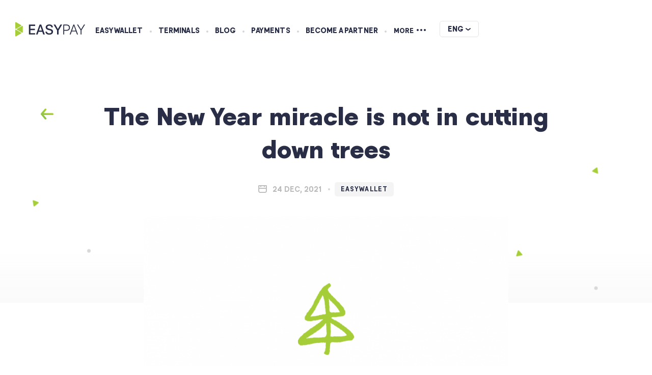

--- FILE ---
content_type: text/html; charset=UTF-8
request_url: https://www.easypay.am/en/article/1209
body_size: 13617
content:
<!DOCTYPE html>
<html lang="en">
    <head>
	<meta name="facebook-domain-verification" content="lvj4eynlgtnna30awaalun9zxntli9" /> 
        <meta charset="UTF-8">
        <meta name="viewport" content="width=device-width, initial-scale=1.0">
        <meta name="referrer" content="origin-when-cross-origin" />
        <meta name="apple-mobile-web-app-capable" content="yes" />
        <meta name="apple-mobile-web-app-status-bar-style" content="#0c101b">
        <meta name="apple-mobile-web-app-title" content="">
        <meta http-equiv="X-UA-Compatible" content="IE=edge"/>













        <base href="/" />

        <meta name="robots" content="noodp"/>
        <link rel="canonical" href="" />



		
<!-- Google Tag Manager -->
<script>(function(w,d,s,l,i){w[l]=w[l]||[];w[l].push({'gtm.start':
new Date().getTime(),event:'gtm.js'});var f=d.getElementsByTagName(s)[0],
j=d.createElement(s),dl=l!='dataLayer'?'&l='+l:'';j.async=true;j.src=
'https://www.googletagmanager.com/gtm.js?id='+i+dl;f.parentNode.insertBefore(j,f);
})(window,document,'script','dataLayer','GTM-T6GPDW9');</script>
<!-- End Google Tag Manager -->






        <meta property="og:type" content="website" />
        <meta property="author" content="ZOOM GRAPHICS"/>
        <meta property="twitter:card" content="summary_large_image" />
        <meta property="article:author" content="https://www.facebook.com/zoom.am/" />

        <link rel="shortcut icon" href="assets/fav/favicon-32x32.png"/>
        <link rel="icon" sizes="512x512" href="assets/fav/favicon-32x32.png"/>
        <link rel="manifest" href="manifest.json"/>
        <meta property="theme-color" content="#0c101b"/>
        <style>
            #modal_success {
                position: fixed;
                top: 0;
                left: 0;
                right: 0;
                bottom: 0;
                z-index: 99;
                overflow: auto;
                padding-top: 67px;
                visibility: hidden;
                opacity: 0;
            }
            .burger{-ms-flex-pack:center;justify-content:center}.header_nav__link,.lang__selected,.language,.login_link{font:normal 15px/1 "GHEA Helvetica Geo",Arial,sans-serif}.burger,.header_nav__link,.header_nav_dropdown__drop,.lang__selected,.lang__dropdown,.language{-webkit-transition:all 0.22s ease;-moz-transition:all 0.22s ease;transition:all 0.22s ease}.header_nav__link:not(:last-child):after{-webkit-user-select:none;-moz-user-select:none;-ms-user-select:none;user-select:none;pointer-events:none}.header_nav_dropdown__drop,.lang__dropdown{visibility:hidden;opacity:0}.header_nav_dropdown__drop.show,.lang__dropdown.show{visibility:visible;opacity:1}.header_nav__link:not(:last-child){position:relative;margin-right:26px}.header_nav__link:not(:last-child):after{content:'';background-color:rgba(41,46,70,0.2);border-radius:50%;position:absolute;top:50%;transform:translateY(-50%);right:-17px;width:4px;height:4px}.header_nav__link[href]:hover{color:#A6CE38}.burger{-ms-flex-pack:center;justify-content:center}.header_nav__link,.lang__selected,.language,.login_link{font:normal 15px/1 "GHEA Helvetica Geo",Arial,sans-serif}.burger,.header_nav__link,.header_nav_dropdown__drop,.lang__selected,.lang__dropdown,.language{-webkit-transition:all 0.22s ease;-moz-transition:all 0.22s ease;transition:all 0.22s ease}.header_nav__link:not(:last-child):after{-webkit-user-select:none;-moz-user-select:none;-ms-user-select:none;user-select:none;pointer-events:none}.header_nav_dropdown__drop,.lang__dropdown{visibility:hidden;opacity:0}.header_nav_dropdown__drop.show,.lang__dropdown.show{visibility:visible;opacity:1}.header_nav__link:not(:last-child){position:relative;margin-right:26px}.header_nav__link:not(:last-child):after{content:'';background-color:rgba(41,46,70,0.2);border-radius:50%;position:absolute;top:50%;transform:translateY(-50%);right:-17px;width:4px;height:4px}.header_nav__link[href]:hover{color:#A6CE38}html{text-rendering:optimizeSpeed;-webkit-font-smoothing:antialiased;-moz-osx-font-smoothing:grayscale;scroll-behavior:smooth}body{margin:0;overflow-x:hidden}*,*:before,*:after{box-sizing:border-box;-webkit-box-sizing:border-box;-moz-box-sizing:border-box}a{text-decoration:none}img{display:inline-block;vertical-align:middle;border-style:none;max-width:100%;height:auto}@font-face{font-family:"GHEA Helvetica Geo";src:local("GHEAHelveticaGeo ExtBdIta"),local("GHEAHelveticaGeo-ExtBdIta"),url("assets/fonts/GHEAHelveticaGeo-ExtBdIta.woff2") format("woff2"),url("assets/fonts/GHEAHelveticaGeo-ExtBdIta.woff") format("woff");font-weight:900;font-style:italic;font-display:swap}@font-face{font-family:"GHEA Helvetica Geo";src:local("GHEAHelveticaGeo HeavyItalic"),local("GHEAHelveticaGeo-HeavyItalic"),url("assets/fonts/GHEAHelveticaGeo-HeavyItalic.woff2") format("woff2"),url("assets/fonts/GHEAHelveticaGeo-HeavyItalic.woff") format("woff");font-weight:900;font-style:italic;font-display:swap}@font-face{font-family:"GHEA Helvetica Geo";src:local("GHEAHelveticaGeo Heavy"),local("GHEAHelveticaGeo-Heavy"),url("assets/fonts/GHEAHelveticaGeo-Heavy.woff2") format("woff2"),url("assets/fonts/GHEAHelveticaGeo-Heavy.woff") format("woff");font-weight:900;font-style:normal;font-display:swap}@font-face{font-family:"GHEA Helvetica Geo";src:local("GHEAHelveticaGeo ExtraBold"),local("GHEAHelveticaGeo-ExtraBold"),url("assets/fonts/GHEAHelveticaGeo-ExtraBold.woff2") format("woff2"),url("assets/fonts/GHEAHelveticaGeo-ExtraBold.woff") format("woff");font-weight:800;font-style:normal;font-display:swap}@font-face{font-family:"GHEA Helvetica Geo";src:local("GHEAHelveticaGeo Bold"),local("GHEAHelveticaGeo-Bold"),url("assets/fonts/GHEAHelveticaGeo-Bold.woff2") format("woff2"),url("assets/fonts/GHEAHelveticaGeo-Bold.woff") format("woff");font-weight:bold;font-style:normal;font-display:swap}@font-face{font-family:"GHEA Helvetica Geo";src:local("GHEAHelveticaGeo BoldItalic"),local("GHEAHelveticaGeo-BoldItalic"),url("assets/fonts/GHEAHelveticaGeo-BoldItalic.woff2") format("woff2"),url("assets/fonts/GHEAHelveticaGeo-BoldItalic.woff") format("woff");font-weight:bold;font-style:italic;font-display:swap}@font-face{font-family:"GHEA Helvetica Geo";src:local("GHEAHelveticaGeo DemiBold"),local("GHEAHelveticaGeo-DemiBold"),url("assets/fonts/GHEAHelveticaGeo-DemiBold.woff2") format("woff2"),url("assets/fonts/GHEAHelveticaGeo-DemiBold.woff") format("woff");font-weight:600;font-style:normal;font-display:swap}@font-face{font-family:"GHEA Helvetica Geo";src:local("GHEAHelveticaGeo DemBdIta"),local("GHEAHelveticaGeo-DemBdIta"),url("assets/fonts/GHEAHelveticaGeo-DemBdIta.woff2") format("woff2"),url("assets/fonts/GHEAHelveticaGeo-DemBdIta.woff") format("woff");font-weight:normal;font-style:italic;font-display:swap}@font-face{font-family:"GHEA Helvetica Geo";src:local("GHEAHelveticaGeo Medium"),local("GHEAHelveticaGeo-Medium"),url("assets/fonts/GHEAHelveticaGeo-Medium.woff2") format("woff2"),url("assets/fonts/GHEAHelveticaGeo-Medium.woff") format("woff");font-weight:500;font-style:normal;font-display:swap}@font-face{font-family:"GHEA Helvetica Geo";src:local("GHEAHelveticaGeo MediumItalic"),local("GHEAHelveticaGeo-MediumItalic"),url("assets/fonts/GHEAHelveticaGeo-MediumItalic.woff2") format("woff2"),url("assets/fonts/GHEAHelveticaGeo-MediumItalic.woff") format("woff");font-weight:500;font-style:italic;font-display:swap}@font-face{font-family:"GHEA Helvetica Geo";src:local("GHEAHelveticaGeo Regular"),local("GHEAHelveticaGeo-Regular"),url("assets/fonts/GHEAHelveticaGeo-Regular.woff2") format("woff2"),url("assets/fonts/GHEAHelveticaGeo-Regular.woff") format("woff");font-weight:normal;font-style:normal;font-display:swap}@font-face{font-family:"GHEA Helvetica Geo";src:local("GHEAHelveticaGeo ExtLtIta"),local("GHEAHelveticaGeo-ExtLtIta"),url("assets/fonts/GHEAHelveticaGeo-ExtLtIta.woff2") format("woff2"),url("assets/fonts/GHEAHelveticaGeo-ExtLtIta.woff") format("woff");font-weight:300;font-style:italic;font-display:swap}@font-face{font-family:"GHEA Helvetica Geo";src:local("GHEAHelveticaGeo Light"),local("GHEAHelveticaGeo-Light"),url("assets/fonts/GHEAHelveticaGeo-Light.woff2") format("woff2"),url("assets/fonts/GHEAHelveticaGeo-Light.woff") format("woff");font-weight:300;font-style:normal;font-display:swap}@font-face{font-family:"GHEA Helvetica Geo";src:local("GHEAHelveticaGeo LightItalic"),local("GHEAHelveticaGeo-LightItalic"),url("assets/fonts/GHEAHelveticaGeo-LightItalic.woff2") format("woff2"),url("assets/fonts/GHEAHelveticaGeo-LightItalic.woff") format("woff");font-weight:300;font-style:italic;font-display:swap}@font-face{font-family:"GHEA Helvetica Geo";src:local("GHEAHelveticaGeo ExtraLight"),local("GHEAHelveticaGeo-ExtraLight"),url("assets/fonts/GHEAHelveticaGeo-ExtraLight.woff2") format("woff2"),url("assets/fonts/GHEAHelveticaGeo-ExtraLight.woff") format("woff");font-weight:200;font-style:normal;font-display:swap}@font-face{font-family:'icomoon';src:url("assets/fonts/icons/icomoon.eot?l4a6ws");src:url("assets/fonts/icons/icomoon.eot?l4a6ws#iefix") format("embedded-opentype"),url("assets/fonts/icons/icomoon.ttf?l4a6ws") format("truetype"),url("assets/fonts/icons/icomoon.woff?l4a6ws") format("woff"),url("assets/fonts/icons/icomoon.svg?l4a6ws#icomoon") format("svg");font-weight:normal;font-style:normal;font-display:block}[class^="icon-"],[class*=" icon-"]{font-family:'icomoon' !important;speak:never;font-style:normal;font-weight:normal;font-variant:normal;text-transform:none;line-height:1;-webkit-font-smoothing:antialiased;-moz-osx-font-smoothing:grayscale}.icon-key-down:before{content:"\e900"}.icon-login:before{content:"\e901"}.icon-play-market:before{content:"\e902"}.icon-ios:before{content:"\e903"}.icon-bubble:before{content:"\e904"}.icon-wallet:before{content:"\e905"}.icon-antic:before{content:"\e906"}.icon-terminal:before{content:"\e907"}.icon-pay:before{content:"\e908"}.icon-percent:before{content:"\e909"}.icon-linkedin:before{content:"\e90a"}.icon-fb:before{content:"\e90b"}.icon-tw:before{content:"\e90c"}.icon-instagram:before{content:"\e90d"}.icon-yt:before{content:"\e90e"}.icon-key-right:before{content:"\e90f"}.icon-profile:before{content:"\e910"}.icon-play:before{content:"\e911"}.icon-play--stroke:before{content:"\e912"}.icon-download:before{content:"\e913"}.icon-shake-phone:before{content:"\e914"}.icon-equal:before{content:"\e915"}.icon-user:before{content:"\e916"}.icon-briefcase:before{content:"\e917"}.icon-place:before{content:"\e918"}.icon-phone:before{content:"\e919"}.icon-mail:before{content:"\e91a"}.icon-edit:before{content:"\e91b"}.icon-send:before{content:"\e91c"}.icon-pen:before{content:"\e91d"}.icon-arrow-right:before{content:"\e91e"}.icon-money-bag:before{content:"\e91f"}.icon-heartgive:before{content:"\e920"}.icon-listing:before{content:"\e921"}.icon-house:before{content:"\e922"}.icon-secure:before{content:"\e923"}.icon-mobile-net:before{content:"\e924"}.icon-bet:before{content:"\e925"}.icon-games:before{content:"\e926"}.icon-parking:before{content:"\e927"}.icon-police:before{content:"\e928"}.icon-internet:before{content:"\e929"}.icon-loans:before{content:"\e92a"}.icon-edu:before{content:"\e92b"}.icon-benefit:before{content:"\e92c"}.icon-taxi:before{content:"\e92d"}.icon-magazine:before{content:"\e92e"}.icon-social-net:before{content:"\e92f"}.icon-govern:before{content:"\e930"}.icon-payments:before{content:"\e931"}.icon-chat:before{content:"\e932"}.icon-clock:before{content:"\e933"}.icon-search:before{content:"\e934"}.icon-date:before{content:"\e935"}.icon-arrow-left--filled:before{content:"\e936"}.icon-easy-pay:before{content:"\e937"}.icon-cancel:before{content:"\e938"}.icon-plus:before{content:"\e939"}.icon-link:before{content:"\e93a"}.icon-branch:before{content:"\e93b"}.icon-qrcode:before{content:"\e93c"}.icon-scroll-down:before{content:"\e93d"}.icon-map:before{content:"\e93e"}.icon-time:before{content:"\e93f"}.icon-star:before{content:"\e940"}.icon-home:before{content:"\e941"}.icon-dropdown:before{content:"\e942"}.icon-observe:before{content:"\e943"}.icon-info:before{content:"\e944"}.icon-burger:before{content:"\e945"}.icon-file:before{content:"\e946"}.row{max-width:1413px;margin-right:auto;margin-left:auto;display:-ms-flexbox;display:flex;-ms-flex-flow:row wrap;flex-flow:row wrap}.row .row{margin-right:-15px;margin-left:-15px}.row .row.collapse{margin-right:0;margin-left:0}.row.expanded{max-width:none}.row.expanded .row{margin-right:auto;margin-left:auto}.row:not(.expanded) .row{max-width:none}.column,.columns{-ms-flex:1 1 0px;flex:1 1 0px;padding-right:15px;padding-left:15px}.column.row.row,.row.row.columns{display:block}.row .column.row.row,.row .row.row.columns{margin-right:0;margin-left:0;padding-right:0;padding-left:0}.small-1{-ms-flex:0 0 8.33333%;flex:0 0 8.33333%;max-width:8.33333%}.small-2{-ms-flex:0 0 16.66667%;flex:0 0 16.66667%;max-width:16.66667%}.small-3{-ms-flex:0 0 25%;flex:0 0 25%;max-width:25%}.small-4{-ms-flex:0 0 33.33333%;flex:0 0 33.33333%;max-width:33.33333%}.small-5{-ms-flex:0 0 41.66667%;flex:0 0 41.66667%;max-width:41.66667%}.small-6{-ms-flex:0 0 50%;flex:0 0 50%;max-width:50%}.small-7{-ms-flex:0 0 58.33333%;flex:0 0 58.33333%;max-width:58.33333%}.small-8{-ms-flex:0 0 66.66667%;flex:0 0 66.66667%;max-width:66.66667%}.small-9{-ms-flex:0 0 75%;flex:0 0 75%;max-width:75%}.small-10{-ms-flex:0 0 83.33333%;flex:0 0 83.33333%;max-width:83.33333%}.small-11{-ms-flex:0 0 91.66667%;flex:0 0 91.66667%;max-width:91.66667%}.small-12{-ms-flex:0 0 100%;flex:0 0 100%;max-width:100%}.small-up-1{-ms-flex-wrap:wrap;flex-wrap:wrap}.small-up-1>.column,.small-up-1>.columns{-ms-flex:0 0 100%;flex:0 0 100%;max-width:100%}.small-up-2{-ms-flex-wrap:wrap;flex-wrap:wrap}.small-up-2>.column,.small-up-2>.columns{-ms-flex:0 0 50%;flex:0 0 50%;max-width:50%}.small-up-3{-ms-flex-wrap:wrap;flex-wrap:wrap}.small-up-3>.column,.small-up-3>.columns{-ms-flex:0 0 33.33333%;flex:0 0 33.33333%;max-width:33.33333%}.small-up-4{-ms-flex-wrap:wrap;flex-wrap:wrap}.small-up-4>.column,.small-up-4>.columns{-ms-flex:0 0 25%;flex:0 0 25%;max-width:25%}.small-up-5{-ms-flex-wrap:wrap;flex-wrap:wrap}.small-up-5>.column,.small-up-5>.columns{-ms-flex:0 0 20%;flex:0 0 20%;max-width:20%}.small-up-6{-ms-flex-wrap:wrap;flex-wrap:wrap}.small-up-6>.column,.small-up-6>.columns{-ms-flex:0 0 16.66667%;flex:0 0 16.66667%;max-width:16.66667%}.small-up-7{-ms-flex-wrap:wrap;flex-wrap:wrap}.small-up-7>.column,.small-up-7>.columns{-ms-flex:0 0 14.28571%;flex:0 0 14.28571%;max-width:14.28571%}.small-up-8{-ms-flex-wrap:wrap;flex-wrap:wrap}.small-up-8>.column,.small-up-8>.columns{-ms-flex:0 0 12.5%;flex:0 0 12.5%;max-width:12.5%}@media print, screen and (min-width: 640px){.medium-row{max-width:1413px;margin-right:auto;margin-left:auto;display:-ms-flexbox;display:flex;-ms-flex-flow:row wrap;flex-flow:row wrap}.medium-1{-ms-flex:0 0 8.33333%;flex:0 0 8.33333%;max-width:8.33333%}.medium-2{-ms-flex:0 0 16.66667%;flex:0 0 16.66667%;max-width:16.66667%}.medium-3{-ms-flex:0 0 25%;flex:0 0 25%;max-width:25%}.medium-4{-ms-flex:0 0 33.33333%;flex:0 0 33.33333%;max-width:33.33333%}.medium-5{-ms-flex:0 0 41.66667%;flex:0 0 41.66667%;max-width:41.66667%}.medium-6{-ms-flex:0 0 50%;flex:0 0 50%;max-width:50%}.medium-7{-ms-flex:0 0 58.33333%;flex:0 0 58.33333%;max-width:58.33333%}.medium-8{-ms-flex:0 0 66.66667%;flex:0 0 66.66667%;max-width:66.66667%}.medium-9{-ms-flex:0 0 75%;flex:0 0 75%;max-width:75%}.medium-10{-ms-flex:0 0 83.33333%;flex:0 0 83.33333%;max-width:83.33333%}.medium-11{-ms-flex:0 0 91.66667%;flex:0 0 91.66667%;max-width:91.66667%}.medium-12{-ms-flex:0 0 100%;flex:0 0 100%;max-width:100%}.medium-up-1{-ms-flex-wrap:wrap;flex-wrap:wrap}.medium-up-1>.column,.medium-up-1>.columns{-ms-flex:0 0 100%;flex:0 0 100%;max-width:100%}.medium-up-2{-ms-flex-wrap:wrap;flex-wrap:wrap}.medium-up-2>.column,.medium-up-2>.columns{-ms-flex:0 0 50%;flex:0 0 50%;max-width:50%}.medium-up-3{-ms-flex-wrap:wrap;flex-wrap:wrap}.medium-up-3>.column,.medium-up-3>.columns{-ms-flex:0 0 33.33333%;flex:0 0 33.33333%;max-width:33.33333%}.medium-up-4{-ms-flex-wrap:wrap;flex-wrap:wrap}.medium-up-4>.column,.medium-up-4>.columns{-ms-flex:0 0 25%;flex:0 0 25%;max-width:25%}.medium-up-5{-ms-flex-wrap:wrap;flex-wrap:wrap}.medium-up-5>.column,.medium-up-5>.columns{-ms-flex:0 0 20%;flex:0 0 20%;max-width:20%}.medium-up-6{-ms-flex-wrap:wrap;flex-wrap:wrap}.medium-up-6>.column,.medium-up-6>.columns{-ms-flex:0 0 16.66667%;flex:0 0 16.66667%;max-width:16.66667%}.medium-up-7{-ms-flex-wrap:wrap;flex-wrap:wrap}.medium-up-7>.column,.medium-up-7>.columns{-ms-flex:0 0 14.28571%;flex:0 0 14.28571%;max-width:14.28571%}.medium-up-8{-ms-flex-wrap:wrap;flex-wrap:wrap}.medium-up-8>.column,.medium-up-8>.columns{-ms-flex:0 0 12.5%;flex:0 0 12.5%;max-width:12.5%}}@media print, screen and (min-width: 1201px){.medium-large-row{max-width:1413px;margin-right:auto;margin-left:auto;display:-ms-flexbox;display:flex;-ms-flex-flow:row wrap;flex-flow:row wrap}.medium-large-1{-ms-flex:0 0 8.33333%;flex:0 0 8.33333%;max-width:8.33333%}.medium-large-2{-ms-flex:0 0 16.66667%;flex:0 0 16.66667%;max-width:16.66667%}.medium-large-3{-ms-flex:0 0 25%;flex:0 0 25%;max-width:25%}.medium-large-4{-ms-flex:0 0 33.33333%;flex:0 0 33.33333%;max-width:33.33333%}.medium-large-5{-ms-flex:0 0 41.66667%;flex:0 0 41.66667%;max-width:41.66667%}.medium-large-6{-ms-flex:0 0 50%;flex:0 0 50%;max-width:50%}.medium-large-7{-ms-flex:0 0 58.33333%;flex:0 0 58.33333%;max-width:58.33333%}.medium-large-8{-ms-flex:0 0 66.66667%;flex:0 0 66.66667%;max-width:66.66667%}.medium-large-9{-ms-flex:0 0 75%;flex:0 0 75%;max-width:75%}.medium-large-10{-ms-flex:0 0 83.33333%;flex:0 0 83.33333%;max-width:83.33333%}.medium-large-11{-ms-flex:0 0 91.66667%;flex:0 0 91.66667%;max-width:91.66667%}.medium-large-12{-ms-flex:0 0 100%;flex:0 0 100%;max-width:100%}.medium-large-up-1{-ms-flex-wrap:wrap;flex-wrap:wrap}.medium-large-up-1>.column,.medium-large-up-1>.columns{-ms-flex:0 0 100%;flex:0 0 100%;max-width:100%}.medium-large-up-2{-ms-flex-wrap:wrap;flex-wrap:wrap}.medium-large-up-2>.column,.medium-large-up-2>.columns{-ms-flex:0 0 50%;flex:0 0 50%;max-width:50%}.medium-large-up-3{-ms-flex-wrap:wrap;flex-wrap:wrap}.medium-large-up-3>.column,.medium-large-up-3>.columns{-ms-flex:0 0 33.33333%;flex:0 0 33.33333%;max-width:33.33333%}.medium-large-up-4{-ms-flex-wrap:wrap;flex-wrap:wrap}.medium-large-up-4>.column,.medium-large-up-4>.columns{-ms-flex:0 0 25%;flex:0 0 25%;max-width:25%}.medium-large-up-5{-ms-flex-wrap:wrap;flex-wrap:wrap}.medium-large-up-5>.column,.medium-large-up-5>.columns{-ms-flex:0 0 20%;flex:0 0 20%;max-width:20%}.medium-large-up-6{-ms-flex-wrap:wrap;flex-wrap:wrap}.medium-large-up-6>.column,.medium-large-up-6>.columns{-ms-flex:0 0 16.66667%;flex:0 0 16.66667%;max-width:16.66667%}.medium-large-up-7{-ms-flex-wrap:wrap;flex-wrap:wrap}.medium-large-up-7>.column,.medium-large-up-7>.columns{-ms-flex:0 0 14.28571%;flex:0 0 14.28571%;max-width:14.28571%}.medium-large-up-8{-ms-flex-wrap:wrap;flex-wrap:wrap}.medium-large-up-8>.column,.medium-large-up-8>.columns{-ms-flex:0 0 12.5%;flex:0 0 12.5%;max-width:12.5%}}@media print, screen and (min-width: 1367px){.large-row{max-width:1413px;margin-right:auto;margin-left:auto;display:-ms-flexbox;display:flex;-ms-flex-flow:row wrap;flex-flow:row wrap}.large-1{-ms-flex:0 0 8.33333%;flex:0 0 8.33333%;max-width:8.33333%}.large-2{-ms-flex:0 0 16.66667%;flex:0 0 16.66667%;max-width:16.66667%}.large-3{-ms-flex:0 0 25%;flex:0 0 25%;max-width:25%}.large-4{-ms-flex:0 0 33.33333%;flex:0 0 33.33333%;max-width:33.33333%}.large-5{-ms-flex:0 0 41.66667%;flex:0 0 41.66667%;max-width:41.66667%}.large-6{-ms-flex:0 0 50%;flex:0 0 50%;max-width:50%}.large-7{-ms-flex:0 0 58.33333%;flex:0 0 58.33333%;max-width:58.33333%}.large-8{-ms-flex:0 0 66.66667%;flex:0 0 66.66667%;max-width:66.66667%}.large-9{-ms-flex:0 0 75%;flex:0 0 75%;max-width:75%}.large-10{-ms-flex:0 0 83.33333%;flex:0 0 83.33333%;max-width:83.33333%}.large-11{-ms-flex:0 0 91.66667%;flex:0 0 91.66667%;max-width:91.66667%}.large-12{-ms-flex:0 0 100%;flex:0 0 100%;max-width:100%}.large-up-1{-ms-flex-wrap:wrap;flex-wrap:wrap}.large-up-1>.column,.large-up-1>.columns{-ms-flex:0 0 100%;flex:0 0 100%;max-width:100%}.large-up-2{-ms-flex-wrap:wrap;flex-wrap:wrap}.large-up-2>.column,.large-up-2>.columns{-ms-flex:0 0 50%;flex:0 0 50%;max-width:50%}.large-up-3{-ms-flex-wrap:wrap;flex-wrap:wrap}.large-up-3>.column,.large-up-3>.columns{-ms-flex:0 0 33.33333%;flex:0 0 33.33333%;max-width:33.33333%}.large-up-4{-ms-flex-wrap:wrap;flex-wrap:wrap}.large-up-4>.column,.large-up-4>.columns{-ms-flex:0 0 25%;flex:0 0 25%;max-width:25%}.large-up-5{-ms-flex-wrap:wrap;flex-wrap:wrap}.large-up-5>.column,.large-up-5>.columns{-ms-flex:0 0 20%;flex:0 0 20%;max-width:20%}.large-up-6{-ms-flex-wrap:wrap;flex-wrap:wrap}.large-up-6>.column,.large-up-6>.columns{-ms-flex:0 0 16.66667%;flex:0 0 16.66667%;max-width:16.66667%}.large-up-7{-ms-flex-wrap:wrap;flex-wrap:wrap}.large-up-7>.column,.large-up-7>.columns{-ms-flex:0 0 14.28571%;flex:0 0 14.28571%;max-width:14.28571%}.large-up-8{-ms-flex-wrap:wrap;flex-wrap:wrap}.large-up-8>.column,.large-up-8>.columns{-ms-flex:0 0 12.5%;flex:0 0 12.5%;max-width:12.5%}}.shrink{-ms-flex:0 0 auto;flex:0 0 auto;max-width:100%}.align-right{-ms-flex-pack:end;justify-content:flex-end}.align-center{-ms-flex-pack:center;justify-content:center}.align-justify{-ms-flex-pack:justify;justify-content:space-between}.align-spaced{-ms-flex-pack:distribute;justify-content:space-around}.align-top{-ms-flex-align:start;align-items:flex-start}.align-self-top{-ms-flex-item-align:start;align-self:flex-start}.align-bottom{-ms-flex-align:end;align-items:flex-end}.align-self-bottom{-ms-flex-item-align:end;align-self:flex-end}.align-middle{-ms-flex-align:center;align-items:center}.align-self-middle{-ms-flex-item-align:center;-ms-grid-row-align:center;align-self:center}.align-stretch{-ms-flex-align:stretch;align-items:stretch}.align-self-stretch{-ms-flex-item-align:stretch;-ms-grid-row-align:stretch;align-self:stretch}.align-center-middle{-ms-flex-pack:center;justify-content:center;-ms-flex-align:center;align-items:center;-ms-flex-line-pack:center;align-content:center}.small-order-1{-ms-flex-order:1;order:1}.small-order-2{-ms-flex-order:2;order:2}.small-order-3{-ms-flex-order:3;order:3}.small-order-4{-ms-flex-order:4;order:4}.small-order-5{-ms-flex-order:5;order:5}.small-order-6{-ms-flex-order:6;order:6}@media print, screen and (min-width: 640px){.medium-shrink{-ms-flex:0 0 auto;flex:0 0 auto;max-width:100%}.medium-align-right{-ms-flex-pack:end;justify-content:flex-end}.medium-align-center{-ms-flex-pack:center;justify-content:center}.medium-align-justify{-ms-flex-pack:justify;justify-content:space-between}.medium-align-spaced{-ms-flex-pack:distribute;justify-content:space-around}.medium-align-top{-ms-flex-align:start;align-items:flex-start}.medium-align-self-top{-ms-flex-item-align:start;align-self:flex-start}.medium-align-bottom{-ms-flex-align:end;align-items:flex-end}.medium-align-self-bottom{-ms-flex-item-align:end;align-self:flex-end}.medium-align-middle{-ms-flex-align:center;align-items:center}.medium-align-self-middle{-ms-flex-item-align:center;-ms-grid-row-align:center;align-self:center}.medium-align-stretch{-ms-flex-align:stretch;align-items:stretch}.medium-align-self-stretch{-ms-flex-item-align:stretch;-ms-grid-row-align:stretch;align-self:stretch}.medium-align-center-middle{-ms-flex-pack:center;justify-content:center;-ms-flex-align:center;align-items:center;-ms-flex-line-pack:center;align-content:center}.medium-order-1{-ms-flex-order:1;order:1}.medium-order-2{-ms-flex-order:2;order:2}.medium-order-3{-ms-flex-order:3;order:3}.medium-order-4{-ms-flex-order:4;order:4}.medium-order-5{-ms-flex-order:5;order:5}.medium-order-6{-ms-flex-order:6;order:6}}@media print, screen and (min-width: 1201px){.medium-large-shrink{-ms-flex:0 0 auto;flex:0 0 auto;max-width:100%}.medium-large-align-right{-ms-flex-pack:end;justify-content:flex-end}.medium-large-align-center{-ms-flex-pack:center;justify-content:center}.medium-large-align-justify{-ms-flex-pack:justify;justify-content:space-between}.medium-large-align-spaced{-ms-flex-pack:distribute;justify-content:space-around}.medium-large-align-top{-ms-flex-align:start;align-items:flex-start}.medium-large-align-self-top{-ms-flex-item-align:start;align-self:flex-start}.medium-large-align-bottom{-ms-flex-align:end;align-items:flex-end}.medium-large-align-self-bottom{-ms-flex-item-align:end;align-self:flex-end}.medium-large-align-middle{-ms-flex-align:center;align-items:center}.medium-large-align-self-middle{-ms-flex-item-align:center;-ms-grid-row-align:center;align-self:center}.medium-large-align-stretch{-ms-flex-align:stretch;align-items:stretch}.medium-large-align-self-stretch{-ms-flex-item-align:stretch;-ms-grid-row-align:stretch;align-self:stretch}.medium-large-align-center-middle{-ms-flex-pack:center;justify-content:center;-ms-flex-align:center;align-items:center;-ms-flex-line-pack:center;align-content:center}.medium-large-order-1{-ms-flex-order:1;order:1}.medium-large-order-2{-ms-flex-order:2;order:2}.medium-large-order-3{-ms-flex-order:3;order:3}.medium-large-order-4{-ms-flex-order:4;order:4}.medium-large-order-5{-ms-flex-order:5;order:5}.medium-large-order-6{-ms-flex-order:6;order:6}}@media print, screen and (min-width: 1367px){.large-shrink{-ms-flex:0 0 auto;flex:0 0 auto;max-width:100%}.large-align-right{-ms-flex-pack:end;justify-content:flex-end}.large-align-center{-ms-flex-pack:center;justify-content:center}.large-align-justify{-ms-flex-pack:justify;justify-content:space-between}.large-align-spaced{-ms-flex-pack:distribute;justify-content:space-around}.large-align-top{-ms-flex-align:start;align-items:flex-start}.large-align-self-top{-ms-flex-item-align:start;align-self:flex-start}.large-align-bottom{-ms-flex-align:end;align-items:flex-end}.large-align-self-bottom{-ms-flex-item-align:end;align-self:flex-end}.large-align-middle{-ms-flex-align:center;align-items:center}.large-align-self-middle{-ms-flex-item-align:center;-ms-grid-row-align:center;align-self:center}.large-align-stretch{-ms-flex-align:stretch;align-items:stretch}.large-align-self-stretch{-ms-flex-item-align:stretch;-ms-grid-row-align:stretch;align-self:stretch}.large-align-center-middle{-ms-flex-pack:center;justify-content:center;-ms-flex-align:center;align-items:center;-ms-flex-line-pack:center;align-content:center}.large-order-1{-ms-flex-order:1;order:1}.large-order-2{-ms-flex-order:2;order:2}.large-order-3{-ms-flex-order:3;order:3}.large-order-4{-ms-flex-order:4;order:4}.large-order-5{-ms-flex-order:5;order:5}.large-order-6{-ms-flex-order:6;order:6}}.flex-container{display:-ms-flexbox;display:flex}.flex-child-auto{-ms-flex:1 1 auto;flex:1 1 auto}.flex-child-grow{-ms-flex:1 0 auto;flex:1 0 auto}.flex-child-shrink{-ms-flex:0 1 auto;flex:0 1 auto}.flex-dir-row{-ms-flex-direction:row;flex-direction:row}.flex-dir-row-reverse{-ms-flex-direction:row-reverse;flex-direction:row-reverse}.flex-dir-column{-ms-flex-direction:column;flex-direction:column}.flex-dir-column-reverse{-ms-flex-direction:column-reverse;flex-direction:column-reverse}@media print, screen and (min-width: 640px){.medium-order-1{-ms-flex-order:1;order:1}.medium-order-2{-ms-flex-order:2;order:2}.medium-order-3{-ms-flex-order:3;order:3}.medium-order-4{-ms-flex-order:4;order:4}.medium-order-5{-ms-flex-order:5;order:5}.medium-order-6{-ms-flex-order:6;order:6}}@media print, screen and (min-width: 640px){.medium-flex-container{display:-ms-flexbox;display:flex}.medium-flex-child-auto{-ms-flex:1 1 auto;flex:1 1 auto}.medium-flex-child-grow{-ms-flex:1 0 auto;flex:1 0 auto}.medium-flex-child-shrink{-ms-flex:0 1 auto;flex:0 1 auto}.medium-flex-dir-row{-ms-flex-direction:row;flex-direction:row}.medium-flex-dir-row-reverse{-ms-flex-direction:row-reverse;flex-direction:row-reverse}.medium-flex-dir-column{-ms-flex-direction:column;flex-direction:column}.medium-flex-dir-column-reverse{-ms-flex-direction:column-reverse;flex-direction:column-reverse}}@media print, screen and (min-width: 1201px){.medium-large-order-1{-ms-flex-order:1;order:1}.medium-large-order-2{-ms-flex-order:2;order:2}.medium-large-order-3{-ms-flex-order:3;order:3}.medium-large-order-4{-ms-flex-order:4;order:4}.medium-large-order-5{-ms-flex-order:5;order:5}.medium-large-order-6{-ms-flex-order:6;order:6}}@media print, screen and (min-width: 1201px){.medium-large-flex-container{display:-ms-flexbox;display:flex}.medium-large-flex-child-auto{-ms-flex:1 1 auto;flex:1 1 auto}.medium-large-flex-child-grow{-ms-flex:1 0 auto;flex:1 0 auto}.medium-large-flex-child-shrink{-ms-flex:0 1 auto;flex:0 1 auto}.medium-large-flex-dir-row{-ms-flex-direction:row;flex-direction:row}.medium-large-flex-dir-row-reverse{-ms-flex-direction:row-reverse;flex-direction:row-reverse}.medium-large-flex-dir-column{-ms-flex-direction:column;flex-direction:column}.medium-large-flex-dir-column-reverse{-ms-flex-direction:column-reverse;flex-direction:column-reverse}}@media print, screen and (min-width: 1367px){.large-order-1{-ms-flex-order:1;order:1}.large-order-2{-ms-flex-order:2;order:2}.large-order-3{-ms-flex-order:3;order:3}.large-order-4{-ms-flex-order:4;order:4}.large-order-5{-ms-flex-order:5;order:5}.large-order-6{-ms-flex-order:6;order:6}}@media print, screen and (min-width: 1367px){.large-flex-container{display:-ms-flexbox;display:flex}.large-flex-child-auto{-ms-flex:1 1 auto;flex:1 1 auto}.large-flex-child-grow{-ms-flex:1 0 auto;flex:1 0 auto}.large-flex-child-shrink{-ms-flex:0 1 auto;flex:0 1 auto}.large-flex-dir-row{-ms-flex-direction:row;flex-direction:row}.large-flex-dir-row-reverse{-ms-flex-direction:row-reverse;flex-direction:row-reverse}.large-flex-dir-column{-ms-flex-direction:column;flex-direction:column}.large-flex-dir-column-reverse{-ms-flex-direction:column-reverse;flex-direction:column-reverse}}header{transition:all 0.18s ease-out;position:fixed;top:0;left:0;right:0;z-index:99;padding:41px 0 25px}header.nav-up{-moz-transform:translateY(-120%);-webkit-transform:translateY(-120%);transform:translateY(-120%);opacity:0}header.header-fixed{box-shadow:0 4px 30px rgba(0,0,0,0.1);background-color:white;padding-top:20px;padding-bottom:20px;opacity:1;z-index:99}header.header-fixed .header_nav{margin-top:2px}header.header-fixed .header_nav_dropdown{margin-top:1px}.burger{cursor:pointer;position:relative;margin-right:41px;width:31px;height:26px}.burger span{-webkit-transition:.3s all 0s;-moz-transition:.3s all 0s;transition:.3s all 0s;background-color:#292E46;border-radius:15px;opacity:1;display:block;height:3.5px;width:100%;position:absolute;left:0}.burger span:nth-child(1){top:0}.burger span:nth-child(2){top:11px}.burger span:nth-child(3){top:22px;max-width:70%}.burger.active span:nth-child(1){top:11px;transform:translateY(-0.35em) translateX(-0.65em) rotate(-45deg) scaleX(0.6)}.burger.active span:nth-child(3){top:11px;max-width:100%;transform:translateY(0.35em) translateX(-0.65em) rotate(45deg) scaleX(0.6)}.burger_content{display:flex}.header_nav{margin-left:60px;margin-top:8px}.header_nav__link{display:inline-block;letter-spacing:0.01em;color:#292E46;font-weight:bold;text-transform:uppercase}.header_nav__link.active{color:#A6CE38}.header_nav_dropdown{position:relative;display:none;margin-top:6px}.header_nav_dropdown__open{font-size:14px}.header_nav_dropdown__open .icon{font-size:18px;vertical-align:-2px;margin-left:2px}.header_nav_dropdown__drop{background-color:white;box-shadow:0 4px 30px rgba(0,0,0,0.1);border-radius:5px;padding:15px 15px;position:absolute;top:100%;left:0;transform:translateY(20px);white-space:nowrap}.header_nav_dropdown__drop.show{transform:translateY(7px)}.lang{margin-left:27px;position:relative}.lang__selected{display:inline-block;border:1px solid #E4E4E4;box-sizing:border-box;border-radius:5px;cursor:pointer;color:#292E46;font-weight:bold;text-transform:uppercase;height:32px;line-height:33px;padding:0 15px}.lang__selected .icon{font-size:10px}.lang__selected:hover{color:#A6CE38}.lang__dropdown{background-color:white;box-shadow:0 4px 30px rgba(0,0,0,0.1);border-radius:5px;list-style:none;display:inline-block;position:absolute;top:100%;left:0;margin:0;z-index:2;padding:15px 15px 15px;transform:translateY(20px)}.lang__dropdown li:not(:last-child){margin-bottom:5px}.lang__dropdown.show{transform:translateY(7px)}.language{text-decoration:none;display:table}.language:not(:last-child){margin-bottom:5px}.language:hover{color:#A6CE38}.sign_section{flex:1 1 auto;justify-content:flex-end}.login_link{color:#292E46;font-weight:bold;text-transform:uppercase;margin-right:37px}@media (max-width: 1550px){header{padding-left:30px;padding-right:30px}.login_link{margin-right:20px}.burger_wrapper_inner{display:flex;align-items:center}.header_nav{margin-left:20px}.header_nav_dropdown{display:inline-block;margin-left:5px}.header_nav .header_nav__link:nth-last-of-type(-n+2){display:none}.header_nav_dropdown__drop .header_nav__link{display:table}.header_nav_dropdown__drop .header_nav__link:not(:last-child){margin-bottom:10px}.header_nav_dropdown__drop .header_nav__link:after{display:none}.header_nav_dropdown__drop .header_nav__link:not(:nth-last-of-type(-n+2)){display:none}}@media (max-width: 1366px){header{padding-left:66px;padding-right:66px}}@media (max-width: 1280px){header{padding-left:15px;padding-right:15px}}@media (max-width: 1200px){header{padding:26px 23px 25px}.header-fixed .burger_wrapper{top:51px}.header_logo{flex:1 0 auto;text-align:center}.burger_wrapper{transition:0.2s ease 0.3s;background-image:url("assets/img/burger_bg.png");background-repeat:no-repeat;background-size:cover;background-position:bottom -44px left 0;background-color:white;box-shadow:0 30px 50px rgba(0,0,0,0.1);border-radius:0 0 30px 30px;transform:scale(0);transform-origin:top left;overflow:auto;position:fixed;top:81px;left:0;right:0;bottom:0;padding:52px 40px 70px}.burger_wrapper.active{transition:all ease 0.2s;transform:scale(1)}.burger_wrapper.active .burger_wrapper_inner{transition:0.35s ease 0.4s;visibility:visible;opacity:1}.burger_wrapper_inner{transition:0.2s ease 0.1s;visibility:hidden;opacity:0;flex-flow:column nowrap;height:100%}.burger_content{justify-content:space-between;width:100%;flex:1 0 auto}.burger_footer{position:relative;width:100%;padding:61px 0 60px;margin-top:40px}.burger_footer:before{content:'';background:url(assets/img/puncts.png) top/auto repeat-x;position:absolute;top:0;left:0;width:100%;height:2px}.header_nav .header_nav__link:nth-last-of-type(-n+2){display:table}.header_nav{max-width:50%;flex:0 0 50%;margin-left:0;margin-top:0}.header_nav__link{display:table;font-size:25px;font-weight:800;margin-right:0}.header_nav__link:not(:last-child){margin-bottom:37px}.header_nav__link:after{display:none}.header_nav__link.active:before{content:"\e911";font-family:'icomoon';display:inline-block;vertical-align:middle;font-size:11px}.header_nav_small{max-width:31%;flex:0 0 31%}.header_nav_small__link{font:normal 15px/1.5 "GHEA Helvetica Geo",Arial,sans-serif;color:#292E46;display:table}.header_nav_small__link:not(:last-child){margin-bottom:16px}.header_nav_small__link.active{color:#A6CE38}}@media (max-width: 767px){header{padding:18px 5px 15px}.header_logo img{max-width:101px}.burger{width:22px;height:17.5px;margin-right:0}.burger span{height:2.5px}.burger span:nth-child(2){top:7px}.burger span:nth-child(3){top:14px}.burger.active span:nth-child(1){top:8px}.burger.active span:nth-child(2){left:-2px}.burger.active span:nth-child(3){top:5px}.lang__selected{height:27px;line-height:28px;padding:0 10px;font-size:13px}.lang{margin-left:0}.header-fixed .burger_wrapper{top:46px}.burger_wrapper{border-radius:0;background-size:0;top:60px;padding:36px 20px 24px}.burger_content{display:block;text-align:center}.burger_footer{padding:34px 0 24px;text-align:center}.burger_footer .flex-container{justify-content:center}.header_nav{max-width:100%}.header_nav__link{font-size:18px}.header_nav__link,.header_nav__link:not(:last-child){margin-left:auto;margin-right:auto}.header_nav__link:not(:last-child){margin-bottom:30px}.header_nav__link.active:before{display:none}.header_nav_small{max-width:100%;margin-top:22px}.header_nav_small__link{margin-left:auto;margin-right:auto}}body{padding-top:116px}.custom_headline{font-size:inherit;margin:inherit}.visible-first{position:relative;z-index:1}.base_ul{margin-top:0;margin-bottom:0;padding:0;list-style:none}.base_ul:not(.row){margin-left:0;margin-right:0}.wide_row{max-width:1688px;padding:0 15px;margin:0 auto}
        </style>




        <script src="https://cdnjs.cloudflare.com/ajax/libs/jquery/3.2.1/jquery.min.js"></script>
                        <meta property="twitter:image" content="https://www.easypay.am/media/2023/04/18/735165cbe85ba43d5b7a3aa48e69a2a21c22a4d3.png" />
                <meta property="og:image" content="https://www.easypay.am/media/2023/04/18/735165cbe85ba43d5b7a3aa48e69a2a21c22a4d3.png" />
                                    <meta name="keywords" content="Tree 
cuting trees
trees 
new year 
New Year
new-year
New-Year">
                                        <meta property="og:url" content="https://www.easypay.am/en/article/ The-New-Year-miracle-is-not-in-cutting-down-trees" />
                    <meta property="twitter:url" content="https://www.easypay.am/en/article/ The-New-Year-miracle-is-not-in-cutting-down-trees" />
                    <meta property="og:title" content=" The New Year miracle is not in cutting down trees" /><meta property="twitter:title" content=" The New Year miracle is not in cutting down trees" /><title> The New Year miracle is not in cutting down trees</title>        <script src="//code.jivosite.com/widget/z2HjBe45JE" async></script>


<!-- Google tag (gtag.js) -->
<script async src="https://www.googletagmanager.com/gtag/js?id=G-BDM3PQ7CF3"></script>
<script>
  window.dataLayer = window.dataLayer || [];
  function gtag(){dataLayer.push(arguments);}
  gtag('js', new Date());

  gtag('config', 'G-BDM3PQ7CF3');
</script>








<!-- Yandex.Metrika counter -->
<script type="text/javascript" >
   (function(m,e,t,r,i,k,a){m[i]=m[i]||function(){(m[i].a=m[i].a||[]).push(arguments)};
   m[i].l=1*new Date();
   for (var j = 0; j < document.scripts.length; j++) {if (document.scripts[j].src === r) { return; }}
   k=e.createElement(t),a=e.getElementsByTagName(t)[0],k.async=1,k.src=r,a.parentNode.insertBefore(k,a)})
   (window, document, "script", "https://mc.yandex.ru/metrika/tag.js", "ym");
 
   ym(95154422, "init", {
        clickmap:true,
        trackLinks:true,
        accurateTrackBounce:true,
        webvisor:true
   });
</script>
<noscript><div><img src="https://mc.yandex.ru/watch/95154422" style="position:absolute; left:-9999px;" alt="" /></div></noscript>
<!-- /Yandex.Metrika counter -->



    
</head>
    <body>


<!-- Google Tag Manager (noscript) -->
<noscript><iframe src="https://www.googletagmanager.com/ns.html?id=GTM-T6GPDW9"
height="0" width="0" style="display:none;visibility:hidden"></iframe></noscript>
<!-- End Google Tag Manager (noscript) -->




        <link rel="stylesheet" href="assets/css/libs.css.php" />
        <link rel="stylesheet" href="assets/css/app.css">

        <header>
    <div class="flex-container align-middle wide_row">
        <div class="burger hidden-lg show-md">
            <span></span>
            <span></span>
            <span></span>
        </div>

        <div class="header_logo">
            <a href="/en">
                <img src="assets/img/logo.svg" alt="EasyPay Logo">
            </a>
        </div>

        <div class="burger_wrapper">
            <div class="burger_wrapper_inner">
                <div class="burger_content">
                    <div class="header_nav">
                                                    <a href="/en/easywallet" class="header_nav__link">
                                easywallet                            </a>
                                                        <a href="/en/terminals" class="header_nav__link">
                                Terminals                            </a>
                                                        <a href="/en/blog" class="header_nav__link">
                                Blog                            </a>
                                                        <a href="/en/services" class="header_nav__link">
                                Payments                            </a>
                                                        <a href="/en/become-a-partner" class="header_nav__link">
                                Become a partner                            </a>
                                                        <a href="/en/mapBranches" class="header_nav__link">
                                Branches                            </a>
                                                        <a href="/en/mapMarkets" class="header_nav__link">
                                Merchants                            </a>
                                                  
                    </div>


  </div>






                    <div class="header_nav_small hidden-lg show-md">
                                                    <a href="/en/reports" class="header_nav_small__link">
                                Reports                            </a>
                                                        <a href="/en/about-us" class="header_nav_small__link">
                                About us                            </a>
                                                        <a href="/en/faq" class="header_nav_small__link">
                                FAQ                            </a>
                                                        <a href="/en/contact" class="header_nav_small__link">
                                Contact us                            </a>
                                                        <a href="/en/career" class="header_nav_small__link">
                                Career                            </a>
                                                        <a href="/en/charity" class="header_nav_small__link">
                                CORPORATE SOCIAL RESPONSIBILITY                            </a>
                                                </div>

   






<div class="header_nav_dropdown hidden-md">
    <div class="header_nav_dropdown__open font-uppercase font-bold color-darkblue has-drop">
        More        <i class="icon icon-dropdown"></i>
    </div>
    <div class="header_nav_dropdown__drop dropper">
                    <a href="/en/easywallet" class="header_nav__link">
                easywallet            </a>
                        <a href="/en/terminals" class="header_nav__link">
                Terminals            </a>
                        <a href="/en/blog" class="header_nav__link">
                Blog            </a>
                        <a href="/en/services" class="header_nav__link">
                Payments            </a>
                        <a href="/en/become-a-partner" class="header_nav__link">
                Become a partner            </a>
                        <a href="/en/mapBranches" class="header_nav__link">
                Branches            </a>
                        <a href="/en/mapMarkets" class="header_nav__link">
                Merchants            </a>
            
        <!-- Новый пункт меню с разными URL для каждого языка -->
        <a href="
        https://na4.documents.adobe.com/public/esignWidget?wid=CBFCIBAA3AAABLblqZhAAUl8OiZLaxFB4ektf1Pgn2VTwP84UhFMoXjkLyb_KgfWC6hQ9v02fykjUZ4Q7MoY*" class="header_nav__link" target="_blank">
            Application        </a>
    </div>
</div>

























   

                <div class="burger_footer hidden-lg show-md">
                    <div class="flex-container">
                        <div class="small-12 medium-6 hidden-sm">
                            <ul class="footer_contacts color-darkblue">
                                <li class="text-opacity">
                                    Address  Yerevan, Adonts str. 8/171, RA                                </li>
                                <li class="text-opacity">
                                    Phone: <a href="tel:+374 11 261-261">(+374) 11 261-261</a>
                                </li>
                                <li class="text-opacity">
                                    Email <a href="mailto:info@easypay.am">info@easypay.am</a>
                                </li>
                            </ul>
                        </div>

                        <div class="small-12 medium-6">
                            <div class="footer_social">
                                <div class="footer_social__label color-darkblue text-opacity">
                                    Find us on social networks                                </div>
                                <div class="flex-container row-wrap">
                                    <a href="https://www.linkedin.com/company/easy-pay-llc/?viewAsMember=true" class="social_link social_link-in" target="_blank" title="LinkedIn" rel="noreferrer noopener">
                                        <span style="font-size: 0">hided text</span>
                                        <i class="icon icon-linkedin"></i>
                                    </a>
                                    <a href="https://www.facebook.com/easypayarmenia/" class="social_link social_link-fb" target="_blank" title="Facebook" rel="noreferrer noopener">
                                        <span style="font-size: 0">hided text</span>
                                        <i class="icon icon-fb"></i>
                                    </a>
                                    <a href="https://twitter.com/EasyPayLLC" class="social_link social_link-tw" target="_blank" title="Twitter" rel="noreferrer noopener">
                                        <span style="font-size: 0">hided text</span>
                                        <i class="icon icon-tw"></i>
                                    </a>
                                    <a href="https://www.instagram.com/easypayarmenia/" class="social_link social_link-insta" target="_blank" title="Instagram" rel="noreferrer noopener">
                                        <span style="font-size: 0">hided text</span>
                                        <i class="icon icon-instagram"></i>
                                    </a>
                                    <a href="https://www.youtube.com/channel/UCXC6CG7t15pZbmbaJfHQzgA" class="social_link social_link-yt" target="_blank" title="YouTube" rel="noreferrer noopener">
                                        <span style="font-size: 0">hided text</span>
                                        <i class="icon icon-yt"></i>
                                    </a>
                                </div>
                            </div>
                        </div>
                    </div>
                </div>
            </div>
        </div>

        <div class="lang">
            <div class="lang__selected has-drop">
                <span>
                    Eng                </span>
                <i class="icon icon-key-down"></i>
            </div>
            <ul class="lang__dropdown dropper">
                <li>
                                                <a href="/hy/article/1209"  class="language color-darkblue font-bold font-uppercase">
                                Հայ                            </a>
                                                        <a href="/ru/article/1209"  class="language color-darkblue font-bold font-uppercase">
                                Рус                            </a>
                                            </li>
            </ul>
        </div>

        <!--<div class="flex-container align-middle sign_section hidden-md">
            <a href="" class="login_link">
                <i class="icon icon-login"></i>
                            </a>

            <a href="" class="btn btn-sm btn-bordered font-uppercase"></a>
        </div>-->
    </div>
</header>





        <main>
            
<link rel="stylesheet" href="assets/css/pages/article.css">

<script src="https://platform-api.sharethis.com/js/sharethis.js#property=5e65fdf186acdf00124a0b83&product=inline-share-buttons" async="async"></script>

<div class="article_top">
    <div class="row align-center">
        <div class="column small-12 relative">
            <a href="/en/blog" class="article_back" title="Back">
                <span style="font-size: 0">hided text</span>
                <i class="icon icon-arrow-left--filled color-gradient"></i>
            </a>
        </div>
        <div class="column small-12 medium-large-10">
            <div class="article_top_title">
                <h1 class="custom_headline m_0 color-darkblue font-extrabold title-h3">
                     The New Year miracle is not in cutting down trees                </h1>
            </div>
        </div>
        <div class="column small-12 medium-large-6">
            <div class="color-darkblue font-italic base_text-md article_top_desc">
                            </div>

            <ul class="base_ul flex-container align-middle align-center item_date">
                <li class="base_date">
                    <i class="icon icon-date"></i>
                    24 Dec, 2021                </li>
                <li class="base_tag">
                    EasyWallet                </li>
            </ul>
        </div>
    </div>
</div>

<div class="article_main">
    <div class="row align-center">
        <div class="column small-12 medium-large-7 large-8 article_shapes">
            <div class="content_text base_text base_text-md custom_ul visible-first">
                <div class="row">
                    <div class="column small-12 expand-sm">
                        <img src="thumbs/912x514/2023/04/18/735165cbe85ba43d5b7a3aa48e69a2a21c22a4d3.png" alt="" class="fluid-x">
                    </div>

                    <div class="column small-12 medium-2 medium-large-12">
                        <div class="share_buttons share_buttons-sticky flex-container row-wrap align-center">
                            <div class="medium-order-2 share_buttons__label font-spacing-lg font-uppercase">
                                <div class="rotated_wrapper">
                                    <div class="rotated_text">
                                        Share                                    </div>
                                </div>
                            </div>
                            <div class="medium-order-1 sharethis-inline-share-buttons"></div>
                        </div>
                    </div>

                    <div class="column small-12 medium-9 medium-large-12">
                        <p>According to approximate calculations, each company destroys about <strong>2-3 trees</strong> to have office paper. Though it may seem like a small consumption of natural resources, when things come to numbers, the situation seems a bit dreadful. There are over <strong>213.65 million companies</strong> worldwide, and over <strong>15.3 billion trees</strong> are chopped down every year. Despite technological advancements and the digital era, using paper is as common as muck. Blame it on the moon or blame it on the era, using paper is not always something we choose. While it may seem hard not to use paper, at least what we can do is control how we are using it.</p><img src="https://www.easypay.am/media/2021/12/24/ffcc77c370d5741e769f6b734794e170f5db35fe.png" alt="Visual -կացին" class="" style=""><br><p>Among all those organizations and companies that consume natural resources, <strong>EasyPay</strong> is no exception. We consume paper and yes, we also harm the natural environment and yes, we regret and do our best to make up for mother nature. Though we are aware that one tree lives an average of<strong>200-300 years</strong>, the notion of it becoming a means for economic exploitation is an undeniable reality. Thus, in this case, finding an alternative way of compensating for the loss of natural values is a must.</p><h4><p style="text-align: center; ">That’s how we started our<strong>CSR</strong> campaign</p></h4><img src="https://www.easypay.am/media/2021/12/24/0edfc6137a92ae02cd0ad0851ff371f7bcedf4eb.png" alt="Visual - խաղալիք" class="" style=""><p>Keeping in mind our secondary direction of corporate social responsibility (CSR), we gave a start to a new campaign, the name and the slogan of which meant to wrap up the season. 120 million trees are cut down every Christmas across the world, leading to large-scale deforestation. With that in mind, EasyPay suggests an end to this tradition, promoting an alternative New Year campaign, claiming that “The New Year miracle is not about cutting the trees down.”</p><p><img src="https://www.easypay.am/media/2021/12/24/e697f5c06716e3c5ec2b725b4bc7b23c8ba7e258.png" alt="Visual - 2-ով ծառին նայելիս" class="" style="">The main player for this campaign was EasyPay’s producteasywallet. The system is very easy: Within the scope of the campaign, from Dec 1-31, EasyPay will plant one tree for every purchase by QR made via easywallet. Believing the latest database, over1300 paymentshave been recorded for the past 1 month.</p><img src="https://www.easypay.am/media/2021/12/24/0c6194504b710c46abc2c295b8b0464137b9e19b.png" alt="Visual - qr" class="" style=""><br><br><p>The campaign’s main goal was to guide society towards being socially responsible and even if we can not live fully isolated and harmless, we can control what impact we have on the world around us.</p><img src="https://www.easypay.am/media/2021/12/24/d7c023fb29c868fc3b38e221f118612c4c0b41d5.png" alt="Visual - անտառ" class="" style=""><br><p>In this spring, about half a hectare will be covered with seedlings, which will become trees years later, thanks to only 1 QR payment. We are confident that every problem has an easy solution, and we will do our best to increase social responsibility by leveraging all the products and opportunities that come our way.</p>

<iframe width="702" height="395" src="https://www.youtube.com/embed/sHoTQDt-Nao" title="EasyPay - Ամանորյա հրաշքը ծառ կտրելու մեջ չէ։" frameborder="0" allow="accelerometer; autoplay; clipboard-write; encrypted-media; gyroscope; picture-in-picture; web-share" allowfullscreen></iframe>                    </div>
                </div>
            </div>
        </div>
    </div>
</div>

<div class="apps_download">
    <div class="row">
        <div class="column small-12">
            <div class="apps medium-large-flex-container align-middle align-right">
                <div class="apps__label color-darkblue">
                    <h1 style="text-align: center; "><strong>Get easywallet</strong></h1><br><br>                </div>
                <div class="apps__buttons btn_group hidden-sm">
                    <a href="https://itunes.apple.com/am/app/easywallet-mobile/id1208443244?mt=8" target="_blank" class="btn btn-xl btn-white font-extrabold btn--icon btn-shadow">
                        <span class="btn__icon btn__icon-wh">
                            <svg width="23" height="28" viewBox="0 0 23 28" fill="none" xmlns="http://www.w3.org/2000/svg">
<path d="M22.3439 20.2484C22.2697 20.4579 22.1978 20.6827 22.1151 20.9037C21.4304 22.7576 20.391 24.4037 19.1299 25.9121C18.8864 26.2058 18.6028 26.4716 18.3099 26.7182C17.7311 27.2081 17.065 27.5041 16.2945 27.5311C15.7157 27.5497 15.16 27.4446 14.6245 27.2266C14.2366 27.0682 13.8548 26.8913 13.4615 26.7483C12.1848 26.2846 10.9151 26.3457 9.65935 26.8418C9.20649 27.0211 8.75982 27.2189 8.29847 27.3742C7.7637 27.5535 7.20884 27.6262 6.64393 27.5195C6.15089 27.4276 5.71968 27.1981 5.31938 26.9021C4.82247 26.5342 4.40517 26.086 4.01491 25.6115C2.16718 23.3581 0.926853 20.8102 0.327943 17.9564C0.0698325 16.7292 -0.0538134 15.492 0.0219198 14.2377C0.11079 12.7339 0.46009 11.3019 1.26379 10.0114C2.27228 8.38932 3.69498 7.32674 5.56667 6.88858C6.69262 6.62351 7.78766 6.7317 8.86106 7.14514C9.42597 7.36152 9.99242 7.57558 10.5596 7.78809C11.082 7.98438 11.6021 7.98438 12.1253 7.78423C12.7041 7.56321 13.2837 7.34297 13.8649 7.12737C14.4607 6.91021 15.0665 6.73247 15.6987 6.68224C16.6446 6.60574 17.5673 6.72861 18.4653 7.02922C19.738 7.45503 20.7736 8.20849 21.5556 9.30584C21.5765 9.33598 21.5997 9.36921 21.6151 9.39316C19.643 10.7679 18.5201 12.584 18.6832 15.043C18.8478 17.5035 20.1723 19.1681 22.3439 20.2484ZM11.2814 6.37777C11.8633 6.39322 12.4228 6.28117 12.9615 6.06711C15.4182 5.09186 16.7025 2.49299 16.6639 0.505399C16.6608 0.345433 16.65 0.185468 16.643 0C16.3903 0.0378663 16.16 0.0556403 15.939 0.111281C14.1454 0.550993 12.7652 1.55175 11.8579 3.17227C11.327 4.12124 11.0318 5.12895 11.1222 6.23017C11.1284 6.34686 11.1709 6.37622 11.2814 6.37777Z" fill="#292E46"/>
</svg>
                        </span>
                        App store
                    </a>

                    <a href="https://play.google.com/store/apps/details?id=am.easypay.easywallet" target="_blank" class="btn btn-xl btn-white font-extrabold btn--icon btn-shadow">
                        <span class="btn__icon btn__icon-wh">
                            <svg width="23" height="25" viewBox="0 0 23 25" fill="none" xmlns="http://www.w3.org/2000/svg">
<path d="M22.9085 12.4957C22.9085 13.2767 22.4712 13.964 21.836 14.318L16.4212 17.3274L11.8395 12.4957L16.4212 7.66406L21.836 10.6734C22.4712 11.0275 22.9085 11.7147 22.9085 12.4957Z" fill="#FFDA00"/>
<path d="M11.8397 12.4957L0.593432 24.3562C0.218556 23.9813 -0.00012207 23.4711 -0.00012207 22.9088V2.08267C-0.00012207 1.52036 0.218556 1.01012 0.593432 0.635254L11.8397 12.4957Z" fill="#00D2FF"/>
<path d="M11.8395 12.4956L16.4212 17.3273C2.70411 24.8507 2.12931 25.9774 0.593384 24.3561L11.8395 12.4956Z" fill="#E92B4F"/>
<path d="M16.4212 7.66406L11.8395 12.4957L0.593384 0.63525C1.23691 -0.0447231 2.26885 -0.19363 3.09252 0.26038L16.4212 7.66406Z" fill="#00F076"/>
</svg>
                        </span>
                        Google play
                    </a>
                </div>
                <div class="apps__buttons btn_group hidden-lg show-sm">
                    <a href="" target="_blank"
                       data-href-ios="https://itunes.apple.com/am/app/easywallet-mobile/id1208443244?mt=8"
                       data-href-android="https://play.google.com/store/apps/details?id=am.easypay.easywallet"
                       class="btn btn-md btn-white font-extrabold btn-shadow fluid-sm app_link">
                        <i class="icon"></i>
                        Download app                    </a>
                </div>
            </div>
        </div>
    </div>
</div>
<div class="modal">
    <div class="row align-center">
        <div class="column small-12 medium-11 medium-large-8">
            <div class="relative">
                <div class="modal_close">
                    <i class="icon icon-cancel color-gradient color-green--gradient"></i>
                </div>
                <div class="modal_content modal_content-base">
                    <iframe width="560" height="315" src="https://www.youtube.com/embed/O_0g0ljpFtU"
                            frameborder="0" allow="accelerometer; autoplay; encrypted-media; gyroscope; picture-in-picture"
                            allowfullscreen></iframe>
                </div>
            </div>
        </div>
    </div>
</div>

            <div class="light-blur" id="modal_success">
                <div class="row align-center">
                    <div class="column small-12 medium-11 medium-large-8">
                        <div class="relative">
                            <div class="modal_close">
                                <i class="icon icon-cancel color-gradient color-green--gradient"></i>
                            </div>
                            <div class="modal_content">
                                <div class="modal_content_top text-center">
                                    <div class="modal_content__icon">
                                        <img src="assets/img/success.svg" alt="">
                                    </div>
                                    <div class="modal_content__title title-h4 color-darkblue font-uppercase font-extrabold">
                                        Application has been successfully submitted                                    </div>
                                </div>
                            </div>
                        </div>
                    </div>
                </div>
            </div>
        </main>

        
<footer>
    <div class="row">
        <div class="column small-12">
            <div class="footer_logo">
                <a href="/en">
                    <img src="assets/img/logo.svg" alt="EasyPay Logo">
                </a>
            </div>

            <div class="footer_nav">
                <div class="footer_top_nav">
                                            <a href="/en/reports" class="footer_top_nav__link font-bold color-darkblue font-uppercase">
                            Reports                        </a>
                                                <a href="/en/about-us" class="footer_top_nav__link font-bold color-darkblue font-uppercase">
                            About us                        </a>
                                                <a href="/en/faq" class="footer_top_nav__link font-bold color-darkblue font-uppercase">
                            FAQ                        </a>
                                                <a href="/en/contact" class="footer_top_nav__link font-bold color-darkblue font-uppercase">
                            Contact us                        </a>
                                                <a href="/en/career" class="footer_top_nav__link font-bold color-darkblue font-uppercase">
                            Career                        </a>
                                                <a href="/en/charity" class="footer_top_nav__link font-bold color-darkblue font-uppercase">
                            CORPORATE SOCIAL RESPONSIBILITY                        </a>
                                        </div>

                <div class="footer_bottom_nav">
                                            <a href="/en/rights/1565"
                           class="footer_bottom_nav__link font-bold color-darkblue">
                            Customer rights                        </a>
                                            <a href="/en/rights/privacy-policy"
                           class="footer_bottom_nav__link font-bold color-darkblue">
                            Privacy Policy                        </a>
                                            <a href="/en/rights/1564"
                           class="footer_bottom_nav__link font-bold color-darkblue">
                            Useful links                        </a>
                                            <a href="/en/rights/966"
                           class="footer_bottom_nav__link font-bold color-darkblue">
                            «COOKIE» POLICY                        </a>
                                            <a href="/en/rights/670"
                           class="footer_bottom_nav__link font-bold color-darkblue">
                            Terms and conditions                        </a>
                                            <a href="/en/rights/50"
                           class="footer_bottom_nav__link font-bold color-darkblue">
                            Legal documents                        </a>
                                            <a href="/en/rights/bank-card-binding-terms"
                           class="footer_bottom_nav__link font-bold color-darkblue">
                            Bank card binding terms and conditions                        </a>
                                            <a href="/en/rights/account-deletion"
                           class="footer_bottom_nav__link font-bold color-darkblue">
                            easywallet account deletion                        </a>
                                            <a href="/en/rights/1954"
                           class="footer_bottom_nav__link font-bold color-darkblue">
                            For non-residents                        </a>
                                            <a href="/en/rights/5220"
                           class="footer_bottom_nav__link font-bold color-darkblue">
                            Communication guidelines                        </a>
                                    </div>
            </div>
        </div>
        
        <div class="column small-12 medium-5 medium-large-3">
            <ul class="footer_contacts color-darkblue">
                <li class="text-opacity">
                    Address Yerevan, Adonts str. 8/171, RA                </li>
                <li class="text-opacity">
                    Phone: <a href="tel:+374 11 261-261">(+374) 11 261-261</a>
                </li>
                <li class="text-opacity">
                    Email <a href="mailto:info@easypay.am">info@easypay.am</a>
                </li>
            </ul>
        </div>

        <div class="column small-12 medium-7 medium-large-3">
            <div class="footer_social">
                <div class="footer_social__label color-darkblue text-opacity">
                    Find us on social networks                </div>
                <div class="flex-container row-wrap">
                    <a href="https://www.linkedin.com/company/easy-pay-llc/?viewAsMember=true" class="social_link social_link-in" target="_blank" title="LinkedIn" rel="noreferrer noopener">
                        <span style="font-size: 0">hided text</span>
                        <i class="icon icon-linkedin"></i>
                    </a>
                    <a href="https://www.facebook.com/easypayarmenia/" class="social_link social_link-fb" target="_blank" title="Facebook" rel="noreferrer noopener">
                        <span style="font-size: 0">hided text</span>
                        <i class="icon icon-fb"></i>
                    </a>
                    <a href="https://twitter.com/EasyPayLLC" class="social_link social_link-tw" target="_blank" title="Twitter" rel="noreferrer noopener">
                        <span style="font-size: 0">hided text</span>
                        <i class="icon icon-tw"></i>
                    </a>
                    <a href="https://www.instagram.com/easypayarmenia/" class="social_link social_link-insta" target="_blank" title="Instagram" rel="noreferrer noopener">
                        <span style="font-size: 0">hided text</span>
                        <i class="icon icon-instagram"></i>
                    </a>
                    <a href="https://www.youtube.com/channel/UCXC6CG7t15pZbmbaJfHQzgA" class="social_link social_link-yt" target="_blank" title="YouTube" rel="noreferrer noopener">
                        <span style="font-size: 0">hided text</span>
                        <i class="icon icon-yt"></i>
                    </a>
                </div>
            </div>
        </div>

        <div class="column small-12 medium-large-4">
            <div class="flex-container align-middle align-center footer_fin color-darkblue">
                <a href="https://www.fsm.am/hy/" target="_blank" rel="noreferrer noopener">
                    <img src="assets/img/fin.png" alt="Fininfo">
                </a>
                <span class="text-opacity">
                    Customers as physical entities have an opportunity to present an agreement between the company and customers                </span>
            </div>
        </div>

        <div class="column small-12 medium-large-6 align-self-bottom">
            <div class="footer_copyright color-darkblue text-opacity">
                In case of translation discrepancies, please refer to the Armenian version of the website  |  ЕasyPay LLC is regulated by the Central Bank of Armenia. All rights are reserved  © 2025 ЕasyPay LLC            </div>
        </div>

        <div class="column small-12 medium-large-6">
            <div class="footer_dev">
                <div class="text-opacity">Made by</div>
                <a href="https://www.zoom.am/" target="_blank" title="Zoom Graphics" rel="noreferrer noopener">
                    <span style="font-size: 0">hided text</span>
                    <img src="assets/img/zoom.svg" alt="Zoom Graphics">
                </a>
            </div>
        </div>
    </div>
</footer>
        <link rel="stylesheet" href="assets/css/bottom.css">
        <script async defer src="assets/js/libs.js.php"></script>
        <script async src="assets/js/main.js"></script>
    </body>
</html>

<!--        <link rel="stylesheet" href="assets/css/app.css" media="none" onload="if(media!='all')media='all'">-->
<!--        <noscript><link rel="stylesheet" href="assets/css/app.css"></noscript>-->


--- FILE ---
content_type: text/css
request_url: https://www.easypay.am/assets/css/app.css
body_size: 4734
content:
.form_field {
    display: -ms-flexbox;
    display: flex
}

.title-lg {
    font: 82px/1 "GHEA Helvetica Geo", Arial, sans-serif
}

.title-h2 {
    font: 65px/82px "GHEA Helvetica Geo", Arial, sans-serif
}

.title-h3 {
    font: 50px/1.3 "GHEA Helvetica Geo", Arial, sans-serif
}

.title-h4 {
    font: 900 40px/1 "GHEA Helvetica Geo", Arial, sans-serif
}

.title-h5 {
    font: 35px/1.1 "GHEA Helvetica Geo", Arial, sans-serif
}

.title-h6 {
    font: 30px/1.4 "GHEA Helvetica Geo", Arial, sans-serif
}

.base_text-lg {
    font: normal 22px/140% "GHEA Helvetica Geo", Arial, sans-serif
}

.base_text-md {
    font: normal 20px/170% "GHEA Helvetica Geo", Arial, sans-serif
}

.base_text-sm {
    font: normal 18px/170% "GHEA Helvetica Geo", Arial, sans-serif
}

.base_text-xs {
    font: normal 15px/1 "GHEA Helvetica Geo", Arial, sans-serif
}

.btn {
    font: bold 18px/1 "GHEA Helvetica Geo", Arial, sans-serif
}

@media screen and (min-width: 100px) {
    .btn {
        font-size: calc(16px + 2 * ((100vw - 100px) / 1100))
    }
}

.btn, .btn:after, .select-selected:after, .select-items {
    -webkit-transition: all 0.22s ease;
    -moz-transition: all 0.22s ease;
    transition: all 0.22s ease
}

.btn, .form_field .select-selected, .form_field select {
    -webkit-user-select: none;
    -moz-user-select: none;
    -ms-user-select: none;
    user-select: none;
    cursor: pointer
}

.form_field input:disabled ~ label, .form_field textarea:disabled ~ label, .form_field .select-selected:disabled ~ label, .form_field select:disabled ~ label {
    -webkit-user-select: none;
    -moz-user-select: none;
    -ms-user-select: none;
    user-select: none;
    pointer-events: none
}

.btn, .btn svg, .attached_file span:first-child, .attached_file__clear, .base_tag {
    display: inline-block;
    vertical-align: middle
}

.select-items.select-hide {
    visibility: hidden;
    opacity: 0
}

.select-items {
    visibility: visible;
    opacity: 1
}

.base_text {
    font-feature-settings: 'liga' off
}

.btn {
    text-align: center;
    text-decoration: none;
    position: relative;
    overflow: hidden;
    outline: none;
    border: 0;
    border-radius: 60px
}

.btn:not(.btn-xs):not(.btn-sm):not(.btn-md):not(.btn-lg):not(.btn-xl):not(.btn-circle):not(.btn-circle--sm) {
    height: 50px;
    line-height: 50px
}

.btn:not(.btn-xs):not(.btn-sm):not(.btn-md):not(.btn-lg):not(.btn-xl):not(.btn-circle):not(.btn-circle--sm) {
    padding-right: 20px
}

.btn:not(.btn-xs):not(.btn-sm):not(.btn-md):not(.btn-lg):not(.btn-xl):not(.btn-circle):not(.btn-circle--sm):not(.btn--icon) {
    padding-left: 20px
}

.btn:after {
    content: '';
    -moz-transform: translate(-50%, -50%) scale(0);
    -webkit-transform: translate(-50%, -50%) scale(0);
    transform: translate(-50%, -50%) scale(0);
    border-radius: 100px;
    visibility: hidden;
    display: block;
    position: absolute;
    left: 50%;
    top: 50%;
    width: 130%;
    height: 130%
}

.btn:not(:active):after {
    -webkit-animation: md-btn-ripple 1.2s cubic-bezier(0.12, 0.13, 0.51, 1.03);
    animation: md-btn-ripple 1.2s cubic-bezier(0.12, 0.13, 0.51, 1.03)
}

.btn.btn-white {
    background: #fff;
    color: #292E46
}

.btn.btn-white:after {
    background: rgba(41, 46, 70, 0.07)
}

.btn.btn-white:focus {
    box-shadow: 0 1px 15px rgba(0, 0, 0, 0.23), 0 2px 15px rgba(0, 0, 0, 0.11)
}

.btn.btn-darkblue {
    background: #292E46;
    color: #fff
}

.btn.btn-darkblue:after {
    background: rgba(255, 255, 255, 0.07)
}

.btn.btn-darkblue:focus {
    box-shadow: 0 1px 15px rgba(0, 0, 0, 0.23), 0 2px 15px rgba(0, 0, 0, 0.11)
}

.btn.btn-green {
    background: linear-gradient(229.5deg, #A6CE39 41.08%, #8BC34A 82.03%);
    color: #fff
}

.btn.btn-green:after {
    background: rgba(255, 255, 255, 0.07)
}

.btn.btn-green:focus {
    box-shadow: 0 1px 15px rgba(0, 0, 0, 0.23), 0 2px 15px rgba(0, 0, 0, 0.11)
}

.btn.btn-bordered {
    background: initial;
    color: #A6CE38
}

.btn.btn-bordered:after {
    background: rgba(166, 206, 56, 0.07)
}

.btn.btn-bordered:focus {
    box-shadow: 0 1px 15px rgba(0, 0, 0, 0.23), 0 2px 15px rgba(0, 0, 0, 0.11)
}

.btn.btn-xl {
    height: 80px;
    line-height: 80px;
    font-size: 20px
}

.btn.btn-xl .btn__icon {
    width: calc(80px - 20px);
    height: calc(80px - 20px);
    line-height: calc(80px - 22px)
}

.btn.btn-xl:not(.btn-link) {
    padding-right: 50px
}

.btn.btn-xl:not(.btn-link):not(.btn--icon) {
    padding-left: 50px
}

.btn.btn-lg {
    height: 70px;
    line-height: 70px;
    font-size: 19px
}

.btn.btn-lg .btn__icon {
    width: calc(70px - 20px);
    height: calc(70px - 20px);
    line-height: calc(70px - 22px)
}

.btn.btn-lg:not(.btn-link) {
    padding-right: 40px
}

.btn.btn-lg:not(.btn-link):not(.btn--icon) {
    padding-left: 40px
}

.btn.btn-md {
    height: 65px;
    line-height: 65px;
    font-size: 18px
}

.btn.btn-md .btn__icon {
    width: calc(65px - 20px);
    height: calc(65px - 20px);
    line-height: calc(65px - 22px)
}

.btn.btn-md:not(.btn-link) {
    padding-right: 40px
}

.btn.btn-md:not(.btn-link):not(.btn--icon) {
    padding-left: 40px
}

.btn.btn-sm {
    height: 50px;
    line-height: 50px;
    font-size: 15px
}

.btn.btn-sm .btn__icon {
    width: calc(50px - 20px);
    height: calc(50px - 20px);
    line-height: calc(50px - 22px)
}

.btn.btn-sm:not(.btn-link) {
    padding-right: 30px
}

.btn.btn-sm:not(.btn-link):not(.btn--icon) {
    padding-left: 30px
}

.btn.btn-link {
    background-color: initial;
    box-shadow: 0 0 0;
    border-radius: 0;
    height: auto;
    line-height: 1;
    padding: 0
}

.btn.btn-link:focus, .btn.btn-link:hover {
    box-shadow: 0 0 0
}

.btn > .icon {
    vertical-align: -1px;
    margin-right: 3px
}

.btn svg {
    position: relative;
    z-index: 1
}

.btn--icon {
    padding-left: 0
}

.btn--icon:hover .btn__icon {
    -webkit-animation: shadow-pulse 1s infinite;
    animation: shadow-pulse 1s infinite
}

.btn__icon {
    border: 1px solid rgba(255, 255, 255, 0.2);
    display: inline-block;
    vertical-align: -1px;
    position: relative;
    border-radius: 50%;
    text-align: center;
    margin-left: 10px;
    margin-right: 8px
}

.btn__icon .icon {
    vertical-align: -4px;
    position: relative;
    z-index: 1;
    font-size: 22px
}

.btn__icon:after {
    content: '';
    background-color: rgba(255, 255, 255, 0.2);
    border-radius: inherit;
    position: absolute;
    top: 50%;
    left: 50%;
    -webkit-transform: translate(-50%, -50%);
    -ms-transform: translate(-50%, -50%);
    transform: translate(-50%, -50%);
    width: calc(100% - 8px);
    height: calc(100% - 8px)
}

.btn__icon-wh {
    border-color: #F0F0F0
}

.btn__icon-wh:after {
    background-color: #F0F0F0
}

.btn.btn-shadow {
    box-shadow: 0 8px 15px rgba(162, 210, 29, 0.3)
}

.btn.btn-shadow:not(.btn-green) {
    box-shadow: 0 4px 30px rgba(0, 0, 0, 0.1)
}

.btn.btn-bordered {
    border: 2px solid #A6CE38
}

.btn.btn-bordered--grey {
    border-color: rgba(41, 46, 70, 0.1)
}

.btn.btn-circle {
    border-radius: 50%;
    width: 50px;
    height: 50px;
    line-height: 50px;
    padding: 0
}

.btn.btn-circle .icon {
    margin: 0
}

.btn.btn-circle--sm {
    width: 45px;
    height: 45px
}

.btn.btn-circle + span {
    margin-left: 4px;
    line-height: 140%;
}

.btn:not(.btn--icon):hover {
    -webkit-animation: shadow-pulse 1s infinite;
    animation: shadow-pulse 1s infinite
}

.btn_group .btn:not(:last-child) {
    margin-right: 24px
}

@-webkit-keyframes md-btn-ripple {
    0% {
        -moz-transform: translate(-50%, -50%) scale(0);
        -webkit-transform: translate(-50%, -50%) scale(0);
        transform: translate(-50%, -50%) scale(0);
        visibility: visible;
        opacity: 0.5
    }
    20% {
        -moz-transform: translate(-50%, -50%) scale(1);
        -webkit-transform: translate(-50%, -50%) scale(1);
        transform: translate(-50%, -50%) scale(1);
        visibility: visible;
        opacity: 1
    }
    100% {
        -moz-transform: translate(-50%, -50%) scale(1);
        -webkit-transform: translate(-50%, -50%) scale(1);
        transform: translate(-50%, -50%) scale(1);
        visibility: hidden;
        opacity: 0
    }
}

@-moz-keyframes md-btn-ripple {
    0% {
        -moz-transform: translate(-50%, -50%) scale(0);
        -webkit-transform: translate(-50%, -50%) scale(0);
        transform: translate(-50%, -50%) scale(0);
        visibility: visible;
        opacity: 0.5
    }
    20% {
        -moz-transform: translate(-50%, -50%) scale(1);
        -webkit-transform: translate(-50%, -50%) scale(1);
        transform: translate(-50%, -50%) scale(1);
        visibility: visible;
        opacity: 1
    }
    100% {
        -moz-transform: translate(-50%, -50%) scale(1);
        -webkit-transform: translate(-50%, -50%) scale(1);
        transform: translate(-50%, -50%) scale(1);
        visibility: hidden;
        opacity: 0
    }
}

@keyframes md-btn-ripple {
    0% {
        -moz-transform: translate(-50%, -50%) scale(0);
        -webkit-transform: translate(-50%, -50%) scale(0);
        transform: translate(-50%, -50%) scale(0);
        visibility: visible;
        opacity: 0.5
    }
    20% {
        -moz-transform: translate(-50%, -50%) scale(1);
        -webkit-transform: translate(-50%, -50%) scale(1);
        transform: translate(-50%, -50%) scale(1);
        visibility: visible;
        opacity: 1
    }
    100% {
        -moz-transform: translate(-50%, -50%) scale(1);
        -webkit-transform: translate(-50%, -50%) scale(1);
        transform: translate(-50%, -50%) scale(1);
        visibility: hidden;
        opacity: 0
    }
}

@-webkit-keyframes shadow-pulse {
    0% {
        box-shadow: 0 0 0 0 rgba(0, 0, 0, 0.2)
    }
    100% {
        box-shadow: 0 0 0 14px rgba(0, 0, 0, 0)
    }
}

@-moz-keyframes shadow-pulse {
    0% {
        box-shadow: 0 0 0 0 rgba(0, 0, 0, 0.2)
    }
    100% {
        box-shadow: 0 0 0 14px rgba(0, 0, 0, 0)
    }
}

@keyframes shadow-pulse {
    0% {
        box-shadow: 0 0 0 0 rgba(0, 0, 0, 0.2)
    }
    100% {
        box-shadow: 0 0 0 14px rgba(0, 0, 0, 0)
    }
}

@media (max-width: 767px) {
    .btn.fluid-sm {
        max-width: 425px;
        width: 100%
    }
}

@media screen and (min-device-width: 1200px) and (max-device-width: 1600px) and (-webkit-min-device-pixel-ratio: 2) and (min-resolution: 192dpi) {
    .btn.btn-xl .btn__icon {
        line-height: calc(80px - 26px)
    }
}

.form_field {
    -ms-flex-flow: row wrap;
    flex-flow: row wrap;
    position: relative;
    background: transparent;
    margin-bottom: 19px;
    padding-top: 10px
}

.form_field label {
    font: 800 13px/1.7 "GHEA Helvetica Geo", Arial, sans-serif;
    color: #292E46;
    text-transform: uppercase;
    letter-spacing: 0.05em;
    -webkit-transition: all .2s ease-out;
    -moz-transition: all .2s ease-out;
    transition: all .2s ease-out;
    -ms-order: 1;
    order: 1;
    background-color: white;
    position: absolute;
    top: 0;
    left: 21px;
    padding: 0 10px
}

.form_field input {
    font: 500 14px/60px "GHEA Helvetica Geo", Arial, sans-serif;
    color: rgba(41, 46, 70, 0.9);
    -webkit-transition: all .3s ease-out;
    -moz-transition: all .3s ease-out;
    transition: all .3s ease-out;
    -ms-order: 2;
    order: 2;
    outline: 0;
    background-color: white;
    border: 2px solid #F2F2F2;
    border-radius: 30px;
    display: block;
    width: 100%
}

@media screen and (min-width: 100px) {
    .form_field input {
        font-size: calc(16px + 2 * ((100vw - 100px) / 1100))
    }
}

.form_field input:focus {
    border-color: #A6CE38
}

.form_field input:focus ~ label {
    color: #A6CE38
}

.form_field input:disabled {
    cursor: not-allowed;
    opacity: 0.7
}

.form_field input:disabled ~ label {
    opacity: 0.7
}

.form_field input:not(.form-xl):not(.form-lg):not(.form-md):not(.form-sm):not(.form-xs) {
    height: 60px;
    padding: 0 29px 0
}

.form_field input.form-xl {
    border-radius: 30px;
    min-width: initial;
    height: 80px;
    line-height: 80px;
    font-size: 20px
}

.form_field input.form-xl:not(.btn-wide):not(.btn-link) {
    padding: 0 30px
}

.form_field input.form-lg {
    border-radius: 30px;
    min-width: initial;
    height: 70px;
    line-height: 70px;
    font-size: 20px
}

.form_field input.form-lg:not(.btn-wide):not(.btn-link) {
    padding: 0 30px
}

.form_field input.form-md {
    border-radius: 30px;
    min-width: initial;
    height: 60px;
    line-height: 60px;
    font-size: 18px
}

.form_field input.form-md:not(.btn-wide):not(.btn-link) {
    padding: 0 25px
}

.form_field input.form-sm {
    border-radius: 20px;
    min-width: 120px;
    height: 50px;
    line-height: 50px;
    font-size: 17px
}

.form_field input.form-sm:not(.btn-wide):not(.btn-link) {
    padding: 0 15px
}

.form_field input.form-xs {
    border-radius: 15px;
    min-width: initial;
    height: 35px;
    line-height: 35px;
    font-size: 14px
}

.form_field input.form-xs:not(.btn-wide):not(.btn-link) {
    padding: 0 10px
}

.form_field input:focus {
    outline: 0
}

.form_field input::-webkit-input-placeholder, .form_field input::-moz-placeholder, .form_field input:-ms-input-placeholder, .form_field input:-moz-placeholder {
    font: normal 14px/1.4 "GHEA Helvetica Geo", Arial, sans-serif;
    color: rgba(41, 46, 70, 0.35);
    font-style: italic
}

.form_field .file_input {
    background: #f5f5f5 url("../img/plus.svg") center/22px no-repeat;
    border-radius: 50%;
    font-size: 0;
    border: 1px solid #F5F5F5;
    cursor: pointer;
    margin-bottom: 5px
}

.form_field .file_input:not(.form-xl):not(.form-lg):not(.form-md):not(.form-sm):not(.form-xs) {
    width: 42px;
    height: 42px;
    padding: 0
}

.form_field .file_input::-webkit-file-upload-button {
    display: none
}

.form_field textarea {
    font: 500 14px/60px "GHEA Helvetica Geo", Arial, sans-serif;
    color: rgba(41, 46, 70, 0.9);
    -webkit-transition: all .3s ease-out;
    -moz-transition: all .3s ease-out;
    transition: all .3s ease-out;
    -ms-order: 2;
    order: 2;
    outline: 0;
    background-color: white;
    border: 2px solid #F2F2F2;
    border-radius: 30px;
    -webkit-box-shadow: 0 0 0;
    box-shadow: 0 0 0;
    overflow: auto;
    resize: none;
    display: block;
    width: 100%;
    min-height: 117px;
    height: 1px;
    padding: 20px
}

@media screen and (min-width: 100px) {
    .form_field textarea {
        font-size: calc(16px + 2 * ((100vw - 100px) / 1100))
    }
}

.form_field textarea:focus {
    border-color: #A6CE38
}

.form_field textarea:focus ~ label {
    color: #A6CE38
}

.form_field textarea:disabled {
    cursor: not-allowed;
    opacity: 0.7
}

.form_field textarea:disabled ~ label {
    opacity: 0.7
}

.form_field textarea ~ label {
    max-width: 80%
}

.form_field .select-selected, .form_field select {
    font: 500 14px/60px "GHEA Helvetica Geo", Arial, sans-serif;
    color: rgba(41, 46, 70, 0.9);
    -webkit-transition: all .3s ease-out;
    -moz-transition: all .3s ease-out;
    transition: all .3s ease-out;
    -ms-order: 2;
    order: 2;
    outline: 0;
    background-color: white;
    border: 2px solid #F2F2F2;
    border-radius: 30px;
    display: block;
    width: 100%;
    -webkit-appearance: none;
    -moz-appearance: none;
    -ms-appearance: none;
    appearance: none
}

@media screen and (min-width: 100px) {
    .form_field .select-selected, .form_field select {
        font-size: calc(16px + 2 * ((100vw - 100px) / 1100))
    }
}

.form_field .select-selected:focus, .form_field select:focus {
    border-color: #A6CE38
}

.form_field .select-selected:focus ~ label, .form_field select:focus ~ label {
    color: #A6CE38
}

.form_field .select-selected:disabled, .form_field select:disabled {
    cursor: not-allowed;
    opacity: 0.7
}

.form_field .select-selected:disabled ~ label, .form_field select:disabled ~ label {
    opacity: 0.7
}

.form_field .select-selected:not(.form-xl):not(.form-lg):not(.form-md):not(.form-sm):not(.form-xs), .form_field select:not(.form-xl):not(.form-lg):not(.form-md):not(.form-sm):not(.form-xs) {
    height: 60px;
    padding: 0 29px 0
}

.form_field .select-selected.form-xl, .form_field select.form-xl {
    border-radius: 30px;
    min-width: initial;
    height: 80px;
    line-height: 80px;
    font-size: 20px
}

.form_field .select-selected.form-xl:not(.btn-wide):not(.btn-link), .form_field select.form-xl:not(.btn-wide):not(.btn-link) {
    padding: 0 30px
}

.form_field .select-selected.form-lg, .form_field select.form-lg {
    border-radius: 30px;
    min-width: initial;
    height: 70px;
    line-height: 70px;
    font-size: 20px
}

.form_field .select-selected.form-lg:not(.btn-wide):not(.btn-link), .form_field select.form-lg:not(.btn-wide):not(.btn-link) {
    padding: 0 30px
}

.form_field .select-selected.form-md, .form_field select.form-md {
    border-radius: 30px;
    min-width: initial;
    height: 60px;
    line-height: 60px;
    font-size: 18px
}

.form_field .select-selected.form-md:not(.btn-wide):not(.btn-link), .form_field select.form-md:not(.btn-wide):not(.btn-link) {
    padding: 0 25px
}

.form_field .select-selected.form-sm, .form_field select.form-sm {
    border-radius: 20px;
    min-width: 120px;
    height: 50px;
    line-height: 50px;
    font-size: 17px
}

.form_field .select-selected.form-sm:not(.btn-wide):not(.btn-link), .form_field select.form-sm:not(.btn-wide):not(.btn-link) {
    padding: 0 15px
}

.form_field .select-selected.form-xs, .form_field select.form-xs {
    border-radius: 15px;
    min-width: initial;
    height: 35px;
    line-height: 35px;
    font-size: 14px
}

.form_field .select-selected.form-xs:not(.btn-wide):not(.btn-link), .form_field select.form-xs:not(.btn-wide):not(.btn-link) {
    padding: 0 10px
}

.form_field .select-selected::-ms-expand, .form_field select::-ms-expand {
    display: none
}

.form_field .valid-element:valid ~ label {
    color: #A6CE38
}

.form_field .valid-element:valid {
    border-color: #A6CE38
}

.form_field .valid-element:required:invalid ~ label, .form_field input[type="email"].valid-element:required:invalid ~ label, .form_field input[type="password"].valid-element:required:invalid ~ label, .form_field input[type="url"].valid-element:required:invalid ~ label {
    color: red
}

.form_field .valid-element:required:invalid {
    border-color: red
}

.form_field-suffix input:not(.form-xl):not(.form-lg):not(.form-md):not(.form-sm):not(.form-xs), .form_field-suffix textarea {
    padding-right: 65px
}

.form_field__suffix {
    pointer-events: none;
    position: absolute;
    top: 32px;
    right: 29px
}

.form_field__suffix .icon {
    color: #292E46;
    font-size: 16px;
    opacity: 0.3
}

.form_field-void {
    border: 2px solid #F2F2F2;
    border-radius: 30px
}

.form_field-void label {
    top: -10px
}

.form_field-void.form_field-suffix {
    padding-right: 60px
}

.form_field-files {
    padding: 22px 26px 17px
}

.attached_file {
    font: 500 14px/1 "GHEA Helvetica Geo", Arial, sans-serif;
    color: #292E46;
    letter-spacing: 0.03em;
    background: #F5F5F5;
    border-radius: 8px;
    padding: 13px 22px;
    margin-right: 12px;
    margin-bottom: 5px
}

.attached_file span:first-child {
    white-space: nowrap;
    max-width: 200px;
    overflow: hidden;
    text-overflow: ellipsis
}

.attached_file__clear {
    cursor: pointer;
    margin-left: 20px
}

.attached_file__clear .icon {
    font-size: 13px
}

::-webkit-input-placeholder {
    font: normal 14px/16px "GHEA Helvetica Geo", Arial, sans-serif;
    color: rgba(41, 46, 70, 0.35);
    letter-spacing: 0.03em;
    font-style: italic;
    line-height: normal;
    opacity: 0.35
}

:-moz-placeholder {
    font: normal 14px/16px "GHEA Helvetica Geo", Arial, sans-serif;
    color: rgba(41, 46, 70, 0.35);
    letter-spacing: 0.03em;
    font-style: italic;
    opacity: 0.35
}

::-moz-placeholder {
    font: normal 14px/16px "GHEA Helvetica Geo", Arial, sans-serif;
    color: rgba(41, 46, 70, 0.35);
    letter-spacing: 0.03em;
    font-style: italic;
    line-height: normal;
    opacity: 0.35
}

:-ms-input-placeholder {
    font: normal 14px/16px "GHEA Helvetica Geo", Arial, sans-serif;
    color: rgba(41, 46, 70, 0.35);
    letter-spacing: 0.03em;
    font-style: italic;
    line-height: normal;
    opacity: 0.35
}

::-ms-input-placeholder {
    font: normal 14px/16px "GHEA Helvetica Geo", Arial, sans-serif;
    color: rgba(41, 46, 70, 0.35);
    letter-spacing: 0.03em;
    font-style: italic;
    line-height: normal;
    opacity: 0.35
}

::placeholder {
    font: normal 14px/16px "GHEA Helvetica Geo", Arial, sans-serif;
    color: rgba(41, 46, 70, 0.35);
    letter-spacing: 0.03em;
    font-style: italic;
    line-height: normal;
    opacity: 0.35
}

.checkmark {
    position: relative;
    margin: 16px 0;
    text-align: left
}

.checkmark.checkmark-inline {
    display: inline-block
}

.checkmark label {
    cursor: pointer;
    display: inline;
    line-height: 25px;
    vertical-align: top;
    clear: both;
    padding-left: 1px
}

.checkmark label:not(:empty) {
    padding-left: 10px
}

.checkmark label:before, .checkmark label:after {
    content: "";
    position: absolute;
    left: 0;
    top: 0
}

.checkmark label:before {
    width: 25px;
    height: 25px;
    background: #fff;
    border: 2px solid rgba(0, 0, 0, 0.54);
    border-radius: 15px;
    cursor: pointer;
    transition: background .3s
}

.checkmark input[type="checkbox"] {
    outline: 0;
    visibility: hidden;
    width: 25px;
    margin: 0;
    display: block;
    float: left;
    font-size: inherit
}

.checkmark input[type="checkbox"]:checked + label:before {
    background: #A6CE38;
    border: none
}

.checkmark input[type="checkbox"]:checked + label:after {
    transform: translate(7px, 6.76923px) rotate(-45deg);
    width: 11px;
    height: 5.5px;
    border: 2px solid #fff;
    border-top-style: none;
    border-right-style: none
}

.checkmark input[type="checkbox"]:disabled + label {
    cursor: not-allowed
}

.checkmark input[type="checkbox"]:disabled + label:before {
    border-color: rgba(0, 0, 0, 0.26)
}

.checkmark input[type="checkbox"]:disabled:checked + label:before {
    background: rgba(0, 0, 0, 0.26)
}

.base_input {
    border: 0;
    outline: 0;
    height: 50px;
    padding: 0 23px
}

.spaced-y .form_field {
    margin-bottom: 26px
}

.custom-select {
    position: relative;
    width: 100%
}

.custom-select select {
    display: none
}

.select-selected {
    height: 100%
}

.select-selected:after {
    position: absolute;
    font-family: 'icomoon';
    content: "\e900";
    top: 0;
    right: 25px;
    background-image: linear-gradient(229.5deg, #A6CE39 41.08%, #8BC34A 82.03%);
    -webkit-background-clip: text;
    background-clip: text;
    -webkit-text-fill-color: transparent
}

.select-selected.select-arrow-active:after {
    -moz-transform: rotate(180deg);
    -webkit-transform: rotate(180deg);
    transform: rotate(180deg)
}

.select-items div, .select-selected {
    cursor: pointer;
    user-select: none
}

.select-items {
    box-shadow: 0 4px 30px rgba(0, 0, 0, 0.1);
    border-radius: 15px;
    background-color: white;
    position: absolute;
    top: 100%;
    left: 0;
    right: 0;
    z-index: 99;
    transform: translateY(0);
    max-height: 400px;
    overflow: auto
}

.select-items.select-hide {
    transform: translateY(20px)
}

.select-items div {
    padding: 10px 15px
}

.select-items div:hover, .same-as-selected {
    background-color: rgba(0, 0, 0, 0.1)
}

@media all and (-ms-high-contrast: none), (-ms-high-contrast: active) {
    .select-selected:after {
        background-image: inherit !important;
        color: #A6CE38
    }
}

@media (max-width: 767px) {
    .select-items {
        max-height: 60vh
    }
}

.hidden-lg {
    display: none
}

body {
    font-family: "GHEA Helvetica Geo", Arial, sans-serif
}

body.active {
    -webkit-overflow-scrolling: hidden;
    overflow: hidden
}

.base_date {
    font: 600 15px/1 "GHEA Helvetica Geo", Arial, sans-serif;
    color: #bbb;
    text-transform: uppercase
}

.base_date .icon {
    vertical-align: -2px;
    font-size: 17px;
    margin-right: 7px
}

.base_tag {
    font: 600 13px/30px "GHEA Helvetica Geo", Arial, sans-serif;
    color: #292E46;
    text-transform: uppercase;
    letter-spacing: 0.08em;
    background: #F4F4F4;
    border-radius: 5px;
    padding: 0 12px;
    height: 28px
}

.card_wrap {
    background-color: white;
    box-shadow: 0 4px 30px rgba(0, 0, 0, 0.1);
    border-radius: 60px
}

.bg_layer {
    background: linear-gradient(180deg, rgba(247, 247, 247, 0) 78.05%, #F7F7F7 113.38%)
}

.page_top {
    background: url("../img/shapes/drops.png") top 36px right 0/auto no-repeat;
    position: relative;
    padding: 5px 0 98px
}

.page_top:before {
    content: '';
    background: url("../img/shapes/page-top.png") top left/auto no-repeat;
    position: absolute;
    top: -116px;
    left: 0;
    right: 0;
    width: 100%;
    height: calc(100% + 116px);
    z-index: -1
}

.page_top_img {
    margin-top: 15px
}

.page_top-blog {
    padding-bottom: 58px
}

.page_top-faq {
    padding-bottom: 122px
}

.page_main_wrapper.minus-offset-top {
    margin-top: -60px
}

.page_main_wrapper.minus-offset-top--sm {
    margin-top: -25px
}

.block {
    display: block
}

.body_top {
    background: linear-gradient(180deg, rgba(247, 247, 247, 0) 78.05%, #F7F7F7 113.38%), url("../img/shapes/drops-reverse.png") no-repeat, url("../img/shapes/drops-reverse.png") no-repeat;
    background-position: top 62% left 19px, top 79px right -21px;
    background-size: auto;
    position: relative;
    padding: 100px 0 98px
}

.body_top_subtitle {
    margin: 0 auto
}

.body_top_subtitle:not(.fluid-x) {
    max-width: 760px
}

.body_top-services {
    padding-bottom: 274px
}

.body_top-charity {
    padding-bottom: 151px
}

.body_top-partner {
    padding-bottom: 119px
}

.body_main_wrapper.minus-offset-top {
    margin-top: -150px
}

.body_main_wrapper.minus-offset-top--lg {
    margin-top: -87px
}

.body_main_wrapper.minus-offset-top--md {
    margin-top: -42px
}

.body_main_wrapper.minus-offset-top--xs {
    margin-top: -28px
}

.body_top_shapes {
    position: relative
}

.body_top_shapes:before, .body_top_shapes:after {
    content: '';
    position: absolute;
    background-size: cover;
    background-position: center;
    background-repeat: no-repeat
}

.body_top_shapes:before {
    -webkit-animation: rotate-left 50s infinite ease-in-out;
    animation: rotate-left 50s infinite ease-in-out;
    background-image: url("../img/shapes/head-left.png");
    width: 98px;
    height: 196px;
    top: -52px;
    left: -16px
}

.body_top_shapes:after {
    -webkit-animation: rotate-right 50s infinite ease-in-out;
    animation: rotate-right 50s infinite ease-in-out;
    background-image: url("../img/shapes/head-right.png");
    width: 105px;
    height: 114px;
    bottom: -52px;
    right: -28px
}

.html_top {
    background: url("../img/shapes/drops-reverse.png") no-repeat, url("../img/shapes/drops-reverse.png") no-repeat;
    background-position: top 62% left 19px, top 79px right -21px;
    background-size: auto;
    position: relative;
    padding: 50px 0 98px
}

.html_top:before {
    content: '';
    background-image: linear-gradient(180deg, rgba(247, 247, 247, 0) 78.05%, #F7F7F7 113.38%);
    position: absolute;
    top: 0;
    left: 0;
    width: 100%;
    min-height: 100%;
    z-index: -1
}

.html_top-wallet {
    padding-top: 0;
    padding-bottom: 0;
    margin-bottom: 133px
}

.html_top-wallet:before {
    min-height: calc(100% - 38px)
}

.html_top-wallet .html_top_caption {
    padding-top: 109px
}

.html_top-about {
    padding-top: 78px;
    padding-bottom: 247px
}

.html_top-about .html_top_caption {
    padding-top: 27px
}

.html_top-terminals {
    padding-top: 55px;
    padding-bottom: 77px
}

.html_top-terminals .html_top_caption {
    padding-top: 46px
}

.html_top_title {
    position: relative;
    margin-bottom: 24px
}

.html_top_title:before {
    content: '';
    -webkit-animation: rotate-right 10s ease-in-out;
    animation: rotate-right 10s ease-in-out;
    background: url("../img/vector.svg") center/cover no-repeat;
    position: absolute;
    bottom: -16px;
    left: -42px;
    width: 16px;
    height: 15px
}

.html_top_desc {
    margin-bottom: 40px
}

.html_top_buttons.btn_group {
    margin-top: 80px
}

.html_main_wrapper {
    padding-bottom: 1px
}

.html_main_wrapper-about {
    margin-top: -229px
}

.html_main_wrapper-terminals {
    margin-top: -87px
}

.subtitle {
    line-height: 170%;
    margin: 0 0 25px
}

.protect_layer {
    position: relative;
    max-width: 450px;
    margin: 0 auto
}
@media (max-width: 767px) {
    .protect_layer {
        max-width: 350px;
    }
}

.protect_layer:after {
    content: '';
    background: transparent;
    position: absolute;
    top: 0;
    left: 0;
    right: 0;
    bottom: 0
}

.protect_layer img {
    user-select: none
}

@-webkit-keyframes rotate-left {
    0% {
        -moz-transform: rotate(0deg);
        -webkit-transform: rotate(0deg);
        transform: rotate(0deg)
    }
    50% {
        -moz-transform: rotate(-360deg);
        -webkit-transform: rotate(-360deg);
        transform: rotate(-360deg)
    }
    100% {
        -moz-transform: rotate(0deg);
        -webkit-transform: rotate(0deg);
        transform: rotate(0deg)
    }
}

@-moz-keyframes rotate-left {
    0% {
        -moz-transform: rotate(0deg);
        -webkit-transform: rotate(0deg);
        transform: rotate(0deg)
    }
    50% {
        -moz-transform: rotate(-360deg);
        -webkit-transform: rotate(-360deg);
        transform: rotate(-360deg)
    }
    100% {
        -moz-transform: rotate(0deg);
        -webkit-transform: rotate(0deg);
        transform: rotate(0deg)
    }
}

@keyframes rotate-left {
    0% {
        -moz-transform: rotate(0deg);
        -webkit-transform: rotate(0deg);
        transform: rotate(0deg)
    }
    50% {
        -moz-transform: rotate(-360deg);
        -webkit-transform: rotate(-360deg);
        transform: rotate(-360deg)
    }
    100% {
        -moz-transform: rotate(0deg);
        -webkit-transform: rotate(0deg);
        transform: rotate(0deg)
    }
}

@-webkit-keyframes rotate-right {
    0% {
        -moz-transform: rotate(0deg);
        -webkit-transform: rotate(0deg);
        transform: rotate(0deg)
    }
    50% {
        -moz-transform: rotate(360deg);
        -webkit-transform: rotate(360deg);
        transform: rotate(360deg)
    }
    100% {
        -moz-transform: rotate(0deg);
        -webkit-transform: rotate(0deg);
        transform: rotate(0deg)
    }
}

@-moz-keyframes rotate-right {
    0% {
        -moz-transform: rotate(0deg);
        -webkit-transform: rotate(0deg);
        transform: rotate(0deg)
    }
    50% {
        -moz-transform: rotate(360deg);
        -webkit-transform: rotate(360deg);
        transform: rotate(360deg)
    }
    100% {
        -moz-transform: rotate(0deg);
        -webkit-transform: rotate(0deg);
        transform: rotate(0deg)
    }
}

@keyframes rotate-right {
    0% {
        -moz-transform: rotate(0deg);
        -webkit-transform: rotate(0deg);
        transform: rotate(0deg)
    }
    50% {
        -moz-transform: rotate(360deg);
        -webkit-transform: rotate(360deg);
        transform: rotate(360deg)
    }
    100% {
        -moz-transform: rotate(0deg);
        -webkit-transform: rotate(0deg);
        transform: rotate(0deg)
    }
}


--- FILE ---
content_type: text/css
request_url: https://www.easypay.am/assets/css/pages/article.css
body_size: 1106
content:
.modal_close{display:-ms-flexbox;display:flex}.modal_close{-ms-flex-align:center;align-items:center}.modal_close{-ms-flex-pack:center;justify-content:center}.modal_close{-webkit-transition:all 0.22s ease;-moz-transition:all 0.22s ease;transition:all 0.22s ease}.modal_content{box-shadow:0 4px 30px rgba(0,0,0,0.1);background-color:white;border-radius:10px}.modal{display:none;-webkit-animation:opacity 0.6s;animation:opacity 0.6s;position:fixed;top:0;left:0;right:0;bottom:0;z-index:99;overflow:auto;padding-top:67px}.modal:not(.light-blur){background:rgba(255,255,255,0.8);backdrop-filter:blur(100px)}.modal.light-blur{background:rgba(255,255,255,0.5);backdrop-filter:blur(10px)}.modal_img_preview{width:100%;height:100%;background-repeat:no-repeat;background-size:cover;background-position:center}.modal_close{background-color:#f5f5f5;border-radius:50%;cursor:pointer;width:62px;height:62px;position:absolute;top:-26px;right:-31px;z-index:7}.modal_close .icon{font-size:18px}.modal_close:hover{-webkit-animation:shadow-pulse 1s infinite;animation:shadow-pulse 1s infinite}.modal.active{display:block}.modal_content{border-radius:28px;overflow:hidden;position:relative;margin-bottom:100px}.modal_content:not(.modal_content-base){padding:67px 122px 67px}.modal_content-rowtype .modal_content_top{padding:62px 100px 70px 30px}.modal_content_top{margin-bottom:30px}.modal_content__icon{margin-bottom:35px}.modal_content__desc{font-size:17px;line-height:170%;font-weight:normal}.modal_content__text{font-size:25px;letter-spacing:-0.02em}.modal_content__subtitle{margin-bottom:11px}.modal_content__title.title-h4{line-height:1.2}.modal_content iframe{width:100%;min-height:652px}@-webkit-keyframes opacity{from{opacity:0}to{opacity:1}}@-moz-keyframes opacity{from{opacity:0}to{opacity:1}}@keyframes opacity{from{opacity:0}to{opacity:1}}@-webkit-keyframes shadow-pulse{0%{box-shadow:0 0 0 0 rgba(0,0,0,0.2)}100%{box-shadow:0 0 0 14px rgba(0,0,0,0)}}@-moz-keyframes shadow-pulse{0%{box-shadow:0 0 0 0 rgba(0,0,0,0.2)}100%{box-shadow:0 0 0 14px rgba(0,0,0,0)}}@keyframes shadow-pulse{0%{box-shadow:0 0 0 0 rgba(0,0,0,0.2)}100%{box-shadow:0 0 0 14px rgba(0,0,0,0)}}@media (max-width: 1200px){.modal_content:not(.modal_content-base){padding:50px 45px}}@media (max-width: 767px){.modal{padding-top:0}.modal_close{border-radius:0;width:35px;height:35px;top:0;right:-15px}.modal_close .icon{font-size:18px}.modal_img_preview{padding-bottom:93%}.modal_content{border-radius:0;margin:0 -15px}.modal_content:not(.modal_content-base){padding:50px 15px 30px}.modal_content-rowtype .modal_content_top{padding:35px 20px}.modal_content__subtitle{text-align:center}.modal_content__subtitle.base_text{font-size:11px}.modal_content__title{text-align:center}.modal_content iframe{min-height:100vh}}.article_top{background:linear-gradient(180deg, rgba(247,247,247,0) 78.05%, #F7F7F7 113.38%),url("../../img/shapes/drops.png") top 36px right 0/auto no-repeat;text-align:center;padding-top:80px;padding-bottom:193px}.article_top_title{padding:0 60px;margin-bottom:4px}.article_top_desc{padding:0 40px;margin-bottom:28px}.article_main{background:url("../../img/shapes/article-middle-left.png") top 10% left 0px/21% no-repeat,url("../../img/shapes/article-middle-right.png") top 32% right 0/21% no-repeat;margin-top:-170px}.article_main img:not(.m_0){margin-bottom:25px}.content_video{margin-bottom:40px;margin-top:35px}.article_shapes{position:relative}.article_shapes:before,.article_shapes:after{content:'';position:absolute;background-size:cover;background-position:center;background-repeat:no-repeat}.article_shapes:before{animation:rotate-left 30s infinite ease-in-out;-webkit-animation:rotate-left 30s infinite ease-in-out;background-image:url("../../img/shapes/article-left.png");width:104.79px;height:116px;top:-38px;left:-133px}.article_shapes:after{animation:rotate-right 30s infinite ease-in-out;-webkit-animation:rotate-right 30s infinite ease-in-out;background-image:url("../../img/shapes/article-right.png");width:243px;height:164.39px;top:-60px;right:-202px}@keyframes rotate-left{0%{transform:rotate(0deg)}50%{transform:rotate(-360deg)}100%{transform:rotate(0deg)}}@-webkit-keyframes rotate-left{0%{transform:rotate(0deg)}50%{transform:rotate(-360deg)}100%{transform:rotate(0deg)}}@keyframes rotate-right{0%{transform:rotate(0deg)}50%{transform:rotate(360deg)}100%{transform:rotate(0deg)}}@-webkit-keyframes rotate-right{0%{transform:rotate(0deg)}50%{transform:rotate(360deg)}100%{transform:rotate(0deg)}}@media (max-width: 1550px){.article_main{background:url(../../img/shapes/article-middle-left.png) top 50% left 0px/21% no-repeat,url(../../img/shapes/article-middle-right.png) top 32% right 0/21% no-repeat}}@media (max-width: 1366px){.article_top{background-image:linear-gradient(180deg, rgba(247,247,247,0) 78.05%, #F7F7F7 113.38%)}.article_main{background-size:0;padding-bottom:81px}}@media (max-width: 1200px){.article_top{padding-top:52px;padding-bottom:235px}.article_top_title{margin-bottom:16px}.article_top_title .custom_headline{font-size:30px;line-height:50px}.article_top_desc{margin-bottom:18px}.article_main{padding-bottom:0;margin-top:-206px}.article_main img{margin-bottom:0}}@media (max-width: 767px){.article_top{text-align:left;padding-bottom:202px}.article_top_title{padding:0;margin-bottom:13px}.article_top_title .custom_headline{font-size:25px;line-height:38px}.article_top_desc{padding:0;margin-bottom:18px;font-size:15px;line-height:170%}.article_main{margin-top:-180px;padding-bottom:30px}.article_main img{margin-bottom:0}.content_video.move-left{float:none}}


--- FILE ---
content_type: text/css
request_url: https://www.easypay.am/assets/css/bottom.css
body_size: 5617
content:
.social_link,.tabs{display:-ms-flexbox;display:flex}.social_link{-ms-flex-align:center;align-items:center}.tabs{-ms-flex-align:flex-start;align-items:flex-start}.social_link{-ms-flex-pack:center;justify-content:center}.tab-lg{font:normal 20px/170% "GHEA Helvetica Geo",Arial,sans-serif}.tab-base{font:normal 18px/170% "GHEA Helvetica Geo",Arial,sans-serif}.footer_top_nav__link,.footer_bottom_nav__link,.footer_contacts,.footer_social__label,.tab-sm,.share_buttons__label,.dropdown-item .select-selected{font:normal 15px/1 "GHEA Helvetica Geo",Arial,sans-serif}.footer_fin,.footer_copyright,.footer_dev{font:normal 12px/2 "GHEA Helvetica Geo",Arial,sans-serif}.footer_top_nav__link,.footer_bottom_nav__link,.footer_contacts li,.social_link,.social_link .icon,.tab-md_ripple:before,.article_back,.video_item:not(.with-video):after,.with-video:after{-webkit-transition:all 0.22s ease;-moz-transition:all 0.22s ease;transition:all 0.22s ease}.footer_top_nav__link:not(:last-child):after,.footer_bottom_nav__link:not(:last-child):after,.item_date li:not(:last-child):after{-webkit-user-select:none;-moz-user-select:none;-ms-user-select:none;user-select:none;pointer-events:none}.content_tag,.inline-middle{display:inline-block;vertical-align:middle}.form_card,.dropdown-item:not(.dropdown-item-grey){box-shadow:0 4px 30px rgba(0,0,0,0.1);background-color:white;border-radius:10px}.footer_top_nav__link:not(:last-child),.footer_bottom_nav__link:not(:last-child),.item_date li:not(:last-child){position:relative;margin-right:26px}.footer_top_nav__link:not(:last-child):after,.footer_bottom_nav__link:not(:last-child):after,.item_date li:not(:last-child):after{content:'';background-color:rgba(41,46,70,0.2);border-radius:50%;position:absolute;top:50%;transform:translateY(-50%);right:-17px;width:4px;height:4px}.footer_top_nav__link[href]:hover,.footer_bottom_nav__link[href]:hover,.item_date li[href]:hover{color:#A6CE38}.social_link-lg.social_link-insta .icon{-webkit-background-clip:text;background-clip:text;-webkit-text-fill-color:transparent}footer{position:relative;padding-top:70px;padding-bottom:45px}footer:before{content:'';background-image:url("../img/shapes/bottom-left.png");background-repeat:no-repeat;background-position:left;background-size:auto;width:100%;min-height:618px;position:absolute;bottom:0;left:0;z-index:-1}footer:after{content:'';background-image:url("../img/shapes/bottom-right.png");background-repeat:no-repeat;background-position:left;background-size:auto;width:453px;height:447px;position:absolute;top:-267px;right:23px;z-index:-1}.footer_logo{margin-bottom:42px}.footer_logo img{max-width:144px;width:100%}.footer_nav{margin-bottom:66px}.footer_top_nav{margin-bottom:14px}.footer_top_nav__link{display:inline-block;letter-spacing:0.01em}.footer_top_nav__link.active{color:#A6CE38}.footer_bottom_nav__link{display:inline-block}.footer_bottom_nav__link.active{color:#A6CE38}.footer_contacts{list-style:none;padding:0;margin:0}.footer_contacts li:not(:last-child){margin-bottom:18px}.footer_contacts li:hover{opacity:1}.footer_contacts li:hover a{text-decoration:underline}.footer_contacts a{color:inherit}.footer_social__label{margin-bottom:15px}.social_link{border:1px solid rgba(41,46,70,0.1);border-radius:50%;width:48px;height:48px;color:#292E46}.social_link .icon{font-size:18px}.social_link:hover{background-color:white;box-shadow:0 4px 30px rgba(0,0,0,0.1)}.social_link:not(.social_link-lg):not(:last-child){margin-right:12px}.social_link-lg{box-shadow:0 26.6197px 44.3662px rgba(0,0,0,0.1);border:0;width:54px;height:54px;margin-right:0;margin-bottom:18px}.social_link-lg:hover{background:white}.social_link-lg:hover .icon{color:inherit}.social_link-lg.social_link-in .icon{color:#2867B2}.social_link-lg.social_link-fb .icon{color:#3B5998}.social_link-lg.social_link-tw .icon{color:#1DA1F2}.social_link-lg.social_link-insta .icon{background-image:linear-gradient(49.12deg, #fd5 6.62%, #FF543E 50.06%, #C837AB 93.5%)}.social_link-lg.social_link-yt .icon{color:red}.footer_fin{margin-bottom:33px}.footer_fin a{display:inline-block;flex:0 0 auto}.footer_fin span{margin-left:23px}.footer_dev{text-align:right}.footer_dev img{margin-top:5px}@media (max-width: 1700px){footer:after{width:353px;height:418px;right:0;top:-317px}}@media (max-width: 1366px){footer{padding-top:63px;padding-left:63px;padding-right:65px}footer:before{background-position:top left;min-height:570px}footer:after{top:-267px}.footer_nav{margin-bottom:80px}}@media (max-width: 1200px){footer{padding-left:24px;padding-right:24px}footer:before{min-height:760px;background-size:cover}footer:after{background-position:top -99px left 19px}.footer_logo{margin-bottom:38px}.footer_nav{margin-bottom:20px;display:flex}.footer_top_nav{width:47%}.footer_top_nav__link{display:table;margin:0 0 17px}.footer_bottom_nav{width:50%}.footer_bottom_nav__link{text-transform:uppercase;display:table;margin:0 0 17px}.footer_fin{margin-bottom:33px;margin-top:52px}.footer_dev{margin-top:2px;text-align:left;display:flex;align-items:center}.footer_dev a{margin-left:15px}}@media (max-width: 767px){footer{padding-top:70px;padding-left:5px;padding-right:5px}footer:before{min-height:100%}footer:after{display:none}.footer_logo{margin-bottom:29px}.footer_nav{margin-bottom:42px;display:block}.footer_top_nav,.footer_bottom_nav{width:100%}.footer_contacts{margin-bottom:47px}.footer_contacts li:not(:last-child){margin-bottom:13px}.footer_social__label{margin-bottom:10px}.social_link{width:45px;height:45px}.footer_fin{margin-top:44px;margin-bottom:37px}.footer_fin span{line-height:16px}}.tabs{margin-bottom:30px}.tabs_wrapped{background:url(../img/shapes-sm.png) top/100% no-repeat;border-radius:30px 30px 0 0}.tabs_wrapped .tab:not(:last-child){margin-right:60px}.tab{overflow:hidden;cursor:pointer;position:relative}.tab:not(.tab-sm):not(.tab-lg):not(.tab-base){padding:15px 0 16px}.tab:not(.tab-sm):not(.tab-lg):not(.tab-base):not(:last-child){margin-right:30px}.tab:not(.tab-colored).active{color:#A6CE38}.tab:not(.tab-colored).active:after{background-color:currentColor}.tab-sm{padding:15px 0 15px}.tab-sm:not(:last-child){margin-right:83px}.tab-sm .icon{vertical-align:-4px;font-size:20px}.tab-base{padding:28px 0 27px}.tab-base:not(:last-child){margin-right:44px}.tab-base .icon{vertical-align:-4px;font-size:23px}.tab-lg{padding:15px 0 15px}.tab-lg:not(:last-child){margin-right:83px}.tab-lg .icon{vertical-align:-4px;font-size:23px}.tab-colored:nth-child(odd).active{color:#292E46}.tab-colored:nth-child(odd).active .icon{color:#A6CE38}.tab-colored:nth-child(odd).active .icon.color-gradient{background-image:linear-gradient(229.5deg, #A6CE39 41.08%, #8BC34A 82.03%)}.tab-colored:nth-child(odd).active:after{background:linear-gradient(229.5deg, #A6CE39 41.08%, #8BC34A 82.03%)}.tab-colored:nth-child(even).active{color:#292E46}.tab-colored:nth-child(even).active .icon{color:#F5D717}.tab-colored:nth-child(even).active:after{background:#F5D717}.tab-md_ripple:before{content:'';-moz-transform:translate(-50%, -50%) scale(0);-webkit-transform:translate(-50%, -50%) scale(0);transform:translate(-50%, -50%) scale(0);background:rgba(128,128,128,0.05);border-radius:100px;visibility:hidden;display:block;position:absolute;left:50%;top:50%;width:130%;height:130%}.tab-md_ripple:not(:active):before{animation:md-btn-ripple 1.2s cubic-bezier(0.12, 0.13, 0.51, 1.03)}.tab .icon{display:inline-block;margin-right:5px}.tab .icon.color-gradient{background-image:linear-gradient(0deg, #292E46 100%, #292E46 100%)}.tab:after{content:"";-webkit-transition:all .28s ease;-moz-transition:all .28s ease;transition:all .28s ease;-moz-transform:scale(0);-webkit-transform:scale(0);transform:scale(0);background-color:currentColor;border-radius:10px 10px 0 0;position:absolute;height:3px;width:100%;left:0;bottom:0}.tab.active:after{-moz-transform:scale(1);-webkit-transform:scale(1);transform:scale(1)}.tab_container{-webkit-animation:opacity 0.8s;animation:opacity 0.8s}@-webkit-keyframes opacity{from{opacity:0}to{opacity:1}}@-moz-keyframes opacity{from{opacity:0}to{opacity:1}}@keyframes opacity{from{opacity:0}to{opacity:1}}@keyframes md-btn-ripple{0%{-moz-transform:translate(-50%, -50%) scale(0);-webkit-transform:translate(-50%, -50%) scale(0);transform:translate(-50%, -50%) scale(0);visibility:visible;opacity:0.5}20%{-moz-transform:translate(-50%, -50%) scale(1);-webkit-transform:translate(-50%, -50%) scale(1);transform:translate(-50%, -50%) scale(1);visibility:visible;opacity:1}100%{-moz-transform:translate(-50%, -50%) scale(1);-webkit-transform:translate(-50%, -50%) scale(1);transform:translate(-50%, -50%) scale(1);visibility:hidden;opacity:0}}@media (max-width: 767px){.tabs{margin-bottom:7px}.tab{text-align:center}.tab:not(.tab-sm):not(.tab-lg):not(.tab-base){padding:15px 0 16px}.tab:not(.tab-sm):not(.tab-lg):not(.tab-base):not(:last-child){margin-right:30px}.tab-sm{padding:15px 0 15px}.tab-sm:not(:last-child){margin-right:30px}.tab-sm .icon{vertical-align:-4px;font-size:20px}.tab-base{font-size:14px;line-height:18px;padding:20px 0 16px}.tab-base:not(:last-child){margin-right:28px}.tab-base .icon{vertical-align:-4px;font-size:23px}.tab-lg{padding:15px 0 15px}.tab-lg:not(:last-child){margin-right:83px}.tab-lg .icon{vertical-align:-4px;font-size:23px}.tab .icon{margin-right:5px}.tab:after{border-radius:10px 10px 0 0;height:3px}.tab.scrollable-sm{white-space:nowrap}}#st-1 .st-btn{box-shadow:0 26.6197px 44.3662px rgba(0,0,0,0.1);border-radius:50%;width:54px;height:54px;padding:0;display:table !important;margin:9px auto 23px !important}#st-1 .st-btn,#st-1 .st-btn [data-network]{background-color:initial !important}#st-1 .st-btn img{-webkit-filter:invert(100%);filter:invert(100%);height:auto;vertical-align:middle;width:29px;top:0;margin-bottom:0}#st-1 .st-btn:before{content:'';background-image:url("../img/star-bgg.png");background-repeat:no-repeat;background-position:top 16px left 6px;background-size:cover;width:156px;height:156px;left:0;position:absolute;top:50%;left:50%;-webkit-transform:translate(-50%, -50%);-ms-transform:translate(-50%, -50%);transform:translate(-50%, -50%);display:none}#st-1 .st-btn[data-network='facebook'] img{-webkit-filter:invert(49%) sepia(6%) saturate(6230%) hue-rotate(184deg) brightness(94%) contrast(85%);filter:invert(49%) sepia(6%) saturate(6230%) hue-rotate(184deg) brightness(94%) contrast(85%)}#st-1 .st-btn[data-network='twitter'] img{-webkit-filter:invert(33%) sepia(55%) saturate(2014%) hue-rotate(162deg) brightness(84%) contrast(95%);filter:invert(33%) sepia(55%) saturate(2014%) hue-rotate(162deg) brightness(84%) contrast(95%)}#st-1 .st-btn[data-network='linkedin'] img{-webkit-filter:invert(61%) sepia(91%) saturate(1247%) hue-rotate(196deg) brightness(97%) contrast(85%);filter:invert(61%) sepia(91%) saturate(1247%) hue-rotate(196deg) brightness(97%) contrast(85%)}#st-1 .st-btn[data-network='instagram'] img{-webkit-filter:invert(54%) sepia(28%) saturate(5084%) hue-rotate(328deg) brightness(96%) contrast(103%);filter:invert(54%) sepia(28%) saturate(5084%) hue-rotate(328deg) brightness(96%) contrast(103%)}#st-1 .st-btn[data-network='youtube'] img{-webkit-filter:invert(75%) sepia(88%) saturate(6700%) hue-rotate(358deg) brightness(103%) contrast(115%);filter:invert(75%) sepia(88%) saturate(6700%) hue-rotate(358deg) brightness(103%) contrast(115%)}@media (max-width: 767px){#st-1 .st-btn{width:57px;height:57px}#st-1 .st-btn img{top:3px}}.apps_download{margin:100px 0 62px}.apps__label{font:normal 26px/154% "GHEA Helvetica Geo",Arial,sans-serif;text-align:right;max-width:450px;margin-right:42px}.share_buttons{max-width:70px}.share_buttons-sticky{position:absolute;top:14%;left:-24%}.share_buttons__label{position:relative;flex:0 0 100%;font-weight:500;color:#A2A2A2;margin-top:50px;display:none}.rotated_wrapper{position:absolute;top:0;left:25px;transform:translateX(-100%)}.rotated_text{transform:rotate(-90deg);transform-origin:right top}.article_back{border-radius:50%;position:absolute;top:16px;left:-71px;z-index:1;display:table}.article_back .icon{background-image:linear-gradient(229.5deg, #A6CE39 41.08%, #8BC34A 82.03%);font-size:25px}.custom_ul ul{list-style:none;padding-left:34px}.custom_ul ul li{position:relative}.custom_ul ul li:not(:last-child){margin-bottom:10px}.custom_ul ul li:before{content:'';background:url("../img/star.svg") center/cover no-repeat;position:absolute;top:7px;left:-33px;width:20px;height:21px}.content_text p{margin:35px 0}.content_text h1,.content_text h2,.content_text h3,.content_text h4,.content_text h5,.content_text h6{font-weight:900;color:#292E46;text-transform:uppercase}.content_text a{color:#A6CE38}.content_text a:hover{text-decoration:underline}.content_text:not(.custom_ul) ul{list-style:none}.content_text:not(.custom_ul) ul li{position:relative}.content_text:not(.custom_ul) ul li:before{content:'';background-color:#292E46;border-radius:50%;position:absolute;top:9px;left:-33px;width:8px;height:8px}.content_tag{background-color:#f5f5f5;border-radius:8px;font-weight:500;color:#BBBBBB;height:48px;line-height:48px;padding:0 20px}.content_tag .icon{vertical-align:middle;font-size:16px}.content_tag:not(:last-child){margin-right:10px}.wrapper_drop_shape{background:url("../img/shapes/drops-reverse.png") no-repeat;background-position:top 150px left 15px;background-size:auto}.form_card{border-radius:28px}.form_card:not(.form_card-lg){padding:65px 66px 71px}.form_card_top{padding-left:30px}.form_card__subtitle{margin-bottom:15px}.form_card__title{margin-bottom:28px}.items_filter{margin-bottom:58px}.filter_input{display:block;width:100%}.filter_submit{cursor:pointer;background:none;border:0;outline:0;padding:0;position:absolute;top:50%;-webkit-transform:translateY(-50%);-ms-transform:translateY(-50%);transform:translateY(-50%);right:23px;z-index:1}.filter_submit .icon{font-size:19px}.filter_submit+input{padding-right:50px}.dropdown-item{height:50px;padding:0 23px}.dropdown-item:not(.dropdown-item-grey){border-radius:28px}.dropdown-item .select-selected{font-weight:bold;line-height:55px;text-transform:uppercase;color:#292E46;letter-spacing:0.03em}.dropdown-item-lg{min-width:333px}.dropdown-item-grey{background-color:#F8F8F8;border:2px solid rgba(220,220,220,0.5);border-radius:60px}.dropdown-item-grey .select-selected{opacity:0.5}.item_date{margin-bottom:16px}.video_item{cursor:pointer;position:relative;border-radius:10px;overflow:hidden;margin-right:19px}.video_item:before{content:'';background-color:rgba(0,0,0,0.1);position:absolute;top:0;left:0;right:0;bottom:0}.video_item:not(.with-video):after{content:"\e911";font-family:'icomoon';text-align:center;position:absolute;top:50%;left:50%;-webkit-transform:translate(-50%, -50%);-ms-transform:translate(-50%, -50%);transform:translate(-50%, -50%);background-color:white;box-shadow:0 4px 30px rgba(0,0,0,0.5);border-radius:50%;width:50px;height:50px;line-height:50px}.video_item:not(.with-video):hover:after{-moz-transform:translate(-50%, -50%) scale(1.15);-webkit-transform:translate(-50%, -50%) scale(1.15);transform:translate(-50%, -50%) scale(1.15)}.video_item:not(.video_item-lg){max-width:177px}.video_item-lg{min-width:453px;max-width:480px}.video_item-lg img{width:100%}.item_caption{position:relative;padding-left:16px;margin-top:17px;line-height:130%}.item_caption:before{content:'';background-color:#292E46;border-radius:30px;position:absolute;top:-1px;left:0;width:3px;height:100%}.with-video:after{content:"\e911";font-family:'icomoon';text-align:center;background-color:white;box-shadow:0 0 2px 0 rgba(41,46,70,0.4),0 0 0 4px white;border-radius:50%;width:52px;height:52px;line-height:52px;font-size:18px;position:absolute;top:25px;right:20px;z-index:1;color:#292E46}.chess_order:nth-child(even) .column:first-child{order:2}.chess_order:nth-child(even) .column:last-child{order:1}.with-shapes{position:relative}.with-shapes:before,.with-shapes:after{content:'';position:absolute;z-index:-1}.with-shapes:before{background:url("../img/shapes/middle-left.png") left/cover no-repeat;top:220px;left:0;width:457.24px;height:484.24px}.with-shapes:after{background:url("../img/shapes/middle-right.png") right/cover no-repeat;top:160px;right:0;width:347.04px;height:522.04px}.hidden-lg{display:none}.content_notes{margin-top:40px}.content_note{line-height:25px}.content_note .star{margin-right:11px}.content_note:not(:last-child){margin-bottom:20px}.gm-style a,.gmnoprint{display:none !important}.relative{position:relative}.text-center{text-align:center}.text-left{text-align:left}.text-right{text-align:right}.row-wrap{flex-flow:row wrap}.max-line-3{-webkit-line-clamp:3;display:-webkit-box;-webkit-box-orient:vertical;overflow:hidden}.max-line-4{-webkit-line-clamp:4;display:-webkit-box;-webkit-box-orient:vertical;overflow:hidden}.max-line-6{-webkit-line-clamp:6;display:-webkit-box;-webkit-box-orient:vertical;overflow:hidden}.font-settings{font-feature-settings:'pnum' on, 'lnum' on}.font-black{font-weight:900}.font-extrabold{font-weight:800}.font-bold{font-weight:bold}.font-medium{font-weight:600}.font-light{font-weight:300}.font-spacing{letter-spacing:0.03em}.font-spacing-lg{letter-spacing:0.3em}.font-uppercase{text-transform:uppercase}.font-italic{font-style:italic}.text-opacity{opacity:0.5}.text-nowrap{white-space:nowrap}.color-darkblue{color:#292E46}.color-green{color:#A6CE38}.color-green--gradient{background:linear-gradient(229.5deg, #A6CE39 41.08%, #8BC34A 82.03%)}.color-grey{color:#bbb}.color-grey--dark{color:#A2A2A2}.color-inherit{color:inherit}.color-gradient{-webkit-background-clip:text;background-clip:text;-webkit-text-fill-color:transparent}@media all and (-ms-high-contrast: none), (-ms-high-contrast: active){.color-gradient{background:transparent !important;background-image:inherit !important;color:#A6CE38}.color-green--gradient{color:#A6CE38}}.fluid-x{width:100%}.fluid-y{height:100%}.dashed:after{content:'';display:block;background-image:radial-gradient(circle at 1.5px, #A6CE39 0.25px, rgba(255,255,255,0) 2px);background-position:bottom 0 left -6px;background-size:13px 5px;background-repeat:repeat-x;border-radius:2px}.hoverable{cursor:pointer}.clip{overflow:hidden}.m_0{margin:0}.mb_40{margin-bottom:40px}.mb_10{margin-bottom:10px}.pl_15{padding-left:15px}.mt_90{margin-top:90px}.move-left{float:left}.bg-white{background-color:white}@media (max-width: 1440px){.row{max-width:1370px}.with-shapes:before{width:157.24px}.with-shapes:after{top:160px;right:0;width:347.04px;height:522.04px}}@media (max-width: 1366px){.apps_download{margin:116px 0 38px}.with-shapes:before,.with-shapes:after{display:none}.html_top{background-size:0}.html_top-wallet .html_top_caption{padding-top:79px;padding-left:65px}.body_top{padding:69px 0 101px}.body_top-partner{padding-bottom:101px}.body_top-charity{padding-bottom:186px}.body_main_wrapper.minus-offset-top{margin-top:-37px}.article_back{left:80px}.article_shapes:before{left:-200px}.share_buttons-sticky{top:13%;left:-30%}.page_top{background-size:0;padding:35px 62px 123px}.page_top:before{background-size:94% 100%;height:calc(100% + 124px)}.page_main_wrapper{padding:0 64px 50px}.wrapper_drop_shape{background-size:0}.form_card:not(.form_card-lg){padding:56px 61px 71px}.form_card_top{padding-left:0}.items_filter{margin-bottom:44px}}@media (max-width: 1200px){body{padding-top:83px}.title-lg{font-size:72px}.title-h2{font-size:52px;line-height:60px}.title-h3{font-size:46px}.base_text-lg{font-size:18px}.apps__label{font-weight:normal;margin-left:auto;margin-bottom:15px;margin-right:25px}.apps__buttons{padding-right:23px;text-align:right}.footer_top_nav__link:not(:last-child):after,.footer_bottom_nav__link:not(:last-child):after{display:none}.hidden-md{display:none}.show-md{display:block}.chess_order:nth-child(even) .column:first-child{order:1}.chess_order:nth-child(even) .column:last-child{order:2}.html_top{text-align:center}.html_top-wallet{padding-bottom:0;margin-bottom:104px}.html_top-wallet:before{min-height:100%}.html_top-wallet .html_top_caption{padding-left:0;padding-top:45px;margin-bottom:24px}.html_top_title:before{display:none}.html_top_desc{max-width:71%;margin:0 auto}.html_top_buttons.btn_group{margin-top:32px}.custom_ul{padding:0 25px}.custom_ul ul{text-align:left}.html_top-about{padding-top:21px;padding-bottom:325px}.html_top-about .html_top_caption{margin-bottom:30px}.html_main_wrapper-about{margin-top:-320px}.scrollable-md{overflow-x:auto}.info_badge{text-align:left}.html_top-terminals{padding-top:9px}.html_top-terminals .html_top_caption{margin-bottom:73px}.html_top-terminals .html_top_desc{margin-bottom:31px}.html_main_wrapper-terminals{margin-top:-138px}.form_field{margin-bottom:25px}.body_top_shapes:before,.body_top_shapes:after{display:none}.body_top{background-image:linear-gradient(180deg, rgba(247,247,247,0) 78.05%, #F7F7F7 113.38%);padding:63px 30px 70px}.body_top-partner{padding-bottom:70px}.body_top-services{padding-bottom:229px}.body_top-charity{padding-bottom:135px}.body_top_title{margin-bottom:11px}.body_main_wrapper.minus-offset-top{margin-top:-176px}.article_back{top:11px;left:40px}.article_shapes:before,.article_shapes:after{display:none}.share_buttons-sticky{position:static;margin-top:42px}.page_top{background-size:0;padding:35px 30px 109px;text-align:center}.page_top:before{display:none}.page_top_img{width:initial;margin:0 0 24px}.page_main_wrapper{padding:0 26px 9px}.form_card:not(.form_card-lg){padding:66px 63px 71px}.form_card_top{padding-left:34px}.items_filter{margin-bottom:38px}}@media (max-width: 767px){body{padding-top:60px}.hidden-sm{display:none}.show-sm{display:block}.custom_ul ul{padding-left:29px}.custom_ul ul li:before{width:11px;height:11px;left:-24px;top:5px}.custom_ul ul li:not(:last-child){margin-bottom:15px}.apps_download{margin:51px 0 38px}.apps__label{font-size:17px;line-height:154%;text-align:center;max-width:100%;margin:0 0 15px;padding:0}.apps__buttons{text-align:center;padding:0}.title-lg{font-size:40px;line-height:45px}.title-h2{font-size:25px;line-height:30px}.title-h3{font-size:23px}.title-h5{font-size:20px}.title-h6{font-size:18px}.base_text{font-size:15px;line-height:160%}.base_text-lg{font-size:16px}.subtitle{font-weight:500}.html_top_caption{text-align:left}.html_top_title{max-width:70%;margin-bottom:12px}.html_top-wallet .html_top_caption{padding-top:24px;margin-bottom:24px}.html_top_desc{max-width:100%;line-height:172%}.html_top_buttons.btn_group{margin-top:23px}.html_top-wallet{margin-bottom:45px}.custom_ul{padding:0}.html_top-about{padding-top:0;padding-bottom:304px}.html_top-terminals{padding-bottom:35px}.html_main_wrapper-about{margin-top:-286px}.scrollable-md{overflow:initial}.html_top-terminals .html_top_caption{padding-top:20px;margin-bottom:52px}.html_top-terminals .html_top_desc{margin-bottom:17px}.html_main_wrapper-terminals{margin-top:-33px}.form_field{margin-bottom:17px}.form_field label{font-size:11px;left:16px}.form_field .form_field-suffix input:not(.form-xl):not(.form-lg):not(.form-md):not(.form-sm):not(.form-xs),.form_field .form_field-suffix textarea{padding:0 21px 0}.form_field textarea{border-radius:20px}.body_top{padding:40px 0 53px}.body_top-partner{padding-bottom:53px}.body_top-services{padding-bottom:287px}.body_top-charity{padding-bottom:122px}.body_top_title{margin-bottom:6px}.body_main_wrapper.minus-offset-top{margin-top:-241px}.article_back{position:static;margin-bottom:8px}.share_buttons-sticky{margin-top:42px}.expand-sm{padding:0}.share_buttons{max-width:100%}.share_buttons__label{margin-top:0;margin-bottom:20px;text-align:center;white-space:inherit;line-height:170%}.rotated_wrapper{position:static;-moz-transform:translateX(0);-webkit-transform:translateX(0);transform:translateX(0)}.rotated_text{-moz-transform:rotate(0deg);-webkit-transform:rotate(0deg);transform:rotate(0deg)}#st-1{display:flex}#st-1 .st-btn:not(:last-child){margin-right:20px !important}.content_text p{margin:27px 0}.content_tag{display:table;height:39px;line-height:39px;font-size:12px;margin-bottom:11px}.content_text:not(.custom_ul) ul{padding-left:0}.content_text:not(.custom_ul) ul li:before{display:inline-block;position:static;width:6px;height:6px;margin-right:14px}.page_top{padding:21px 0 97px}.page_top_title{margin-bottom:5px}.page_top_img{margin:0 0 18px}.page_main_wrapper{padding:0 5px 9px}.page_main_wrapper.minus-offset-top--sm{margin-top:-65px}.form_card{border-radius:0;box-shadow:0 0 0}.form_card:not(.form_card-lg){padding:2px 0 0}.form_card_top{display:none}.items_filter{margin-bottom:29px}.items_filter .dropdown-item{margin-top:11px}.item_date{margin-bottom:7px}.item_date li:not(:last-child){margin-right:19px}.item_date li:not(:last-child):after{right:-12px}.base_date{font-size:12px}.base_date .icon{vertical-align:-1px;font-size:11px}.base_tag{font-size:10px}.video_item{min-width:initial;float:none;overflow:hidden;margin-bottom:15px}.video_item img{width:100%}.dropdown-item-lg{min-width:initial;max-width:320px;margin-right:auto;margin-left:auto}}@media (max-width: 1200px) and (max-height: 767px) and (orientation: landscape){#st-1{display:block}#st-1 .st-btn:not(:last-child){margin-right:0 !important}.share_buttons{max-width:100%}.contact_card_wrapper{flex-wrap:wrap}.contacts_follow{width:100%}.contact_social{display:flex;order:2}.contact_social .social_link{margin-right:15px}.share_buttons__label{text-align:center;white-space:inherit;order:1;margin-bottom:15px}.rotated_wrapper{position:static;transform:translateX(0)}.rotated_text{transform:rotate(0deg)}}


--- FILE ---
content_type: image/svg+xml
request_url: https://www.easypay.am/assets/img/logo.svg
body_size: 805
content:
<svg width="137" height="29" viewBox="0 0 137 29" fill="none" xmlns="http://www.w3.org/2000/svg">
<path d="M39.0478 24.8014H26.6798V5.31299H39.0478V7.92003H29.7015V13.6202H38.5473V16.132H29.7015V22.1849H39.0478V24.8014Z" fill="#292E46"/>
<path d="M46.4113 17.1042H52.2974L49.3948 8.55391H49.3138L46.4113 17.1042ZM53.0695 19.5349H45.6392L43.8567 24.8014H40.7111L47.7458 5.31299H51.0153L58.05 24.8014H54.8472L53.0695 19.5349Z" fill="#292E46"/>
<path d="M62.1733 19.3734C62.3877 21.3036 64.2656 22.5762 66.8345 22.5762C69.2938 22.5762 71.062 21.3084 71.062 19.564C71.062 18.0532 69.9944 17.1476 67.4684 16.5233L64.9423 15.918C61.363 15.0553 59.7044 13.3776 59.7044 10.6658C59.7044 7.30092 62.6356 4.99414 66.7963 4.99414C70.9142 4.99414 73.7357 7.30568 73.8311 10.6658H70.8856C70.7093 8.7212 69.1031 7.54399 66.7534 7.54399C64.4038 7.54399 62.7976 8.73074 62.7976 10.4608C62.7976 11.8382 63.8223 12.6484 66.334 13.268L68.4835 13.7923C72.4823 14.736 74.1408 16.3469 74.1408 19.1923C74.1408 22.8383 71.2383 25.1212 66.62 25.1212C62.2972 25.1212 59.3803 22.8907 59.1897 19.3686H62.1733V19.3734Z" fill="#292E46"/>
<path d="M82.0814 24.8014V16.823L75.223 5.31299H78.5974L83.5684 13.9157H83.6637L88.6347 5.31299H91.9805L85.1078 16.823V24.8014H82.0814Z" fill="#292E46"/>
<path d="M95.9935 15.8079H100.64C103.638 15.8079 105.435 14.1493 105.435 11.3802C105.435 8.61111 103.653 6.96205 100.64 6.96205H95.9935V15.8079ZM101.074 5.31299C104.787 5.31299 107.327 7.75798 107.327 11.3754C107.327 14.9929 104.773 17.4522 101.06 17.4522H95.9935V24.8014H94.1586V5.31299H101.074Z" fill="#292E46"/>
<path d="M111.393 17.2377H118.471L114.972 7.59593H114.891L111.393 17.2377ZM119.023 18.8343H110.84L108.681 24.8014H106.722L114.014 5.31299H115.849L123.127 24.8014H121.182L119.023 18.8343Z" fill="#292E46"/>
<path d="M128.168 24.8014V16.375L121.186 5.31299H123.293L129.06 14.5639H129.126L134.893 5.31299H137L130.018 16.375V24.8014H128.168Z" fill="#292E46"/>
<path d="M1.5018 0.55677L6.41561 3.39258L11.3294 6.22839C11.9967 6.61444 11.9967 7.57718 11.3294 7.95847L6.41561 10.7943L1.5018 13.6349C0.83455 14.0209 0.000488281 13.5395 0.000488281 12.7722V7.09581V1.42419C0.000488281 0.656858 0.83455 0.175485 1.5018 0.55677Z" fill="#A6CE39"/>
<path d="M13.3105 7.96326L8.39667 10.7991L3.48286 13.6349C2.81561 14.0209 2.81561 14.9837 3.48286 15.365L8.39667 18.2008L13.3105 21.0366C13.9777 21.4226 14.8118 20.9413 14.8118 20.1692V14.4975V8.82592C14.807 8.05858 13.9777 7.57721 13.3105 7.96326Z" fill="#A6CE39"/>
<path d="M11.3242 21.0416L6.41036 18.2058L1.50131 15.37C0.834061 14.984 0 15.4653 0 16.2327V21.9043V27.5759C0 28.3432 0.834061 28.8246 1.50131 28.4433L6.41512 25.6075L11.3289 22.7717C11.9914 22.3904 11.9914 21.4277 11.3242 21.0416Z" fill="#A6CE39"/>
</svg>


--- FILE ---
content_type: image/svg+xml
request_url: https://www.easypay.am/assets/img/zoom.svg
body_size: 6999
content:
<svg width="123" height="28" viewBox="0 0 123 28" fill="none" xmlns="http://www.w3.org/2000/svg">
<path d="M7.3134 16.4524V15.2417H2.38264L7.09245 8.34161V7.13098H0.330949V8.32357H4.76433L0 15.1677V16.4524H7.3134ZM17.1826 11.645C17.1826 8.74516 15.613 6.8917 12.7502 6.8917C9.20441 6.8917 8.13313 9.66334 8.13313 11.9203C8.13313 14.8192 9.70274 16.6755 12.5655 16.6755C16.1113 16.6755 17.1826 13.902 17.1826 11.645ZM14.9109 11.7732C14.9109 14.1033 14.3198 15.406 12.6947 15.406C10.9959 15.406 10.4048 13.9381 10.4048 11.7732C10.4048 9.44305 10.9959 8.15836 12.621 8.15836C14.3198 8.15836 14.9109 9.60827 14.9109 11.7732ZM27.4401 11.645C27.4401 8.74516 25.8695 6.8917 23.0077 6.8917C19.461 6.8917 18.3897 9.66334 18.3897 11.9203C18.3897 14.8192 19.9593 16.6755 22.8221 16.6755C26.3688 16.6755 27.4401 13.902 27.4401 11.645ZM25.1684 11.7732C25.1684 14.1033 24.5773 15.406 22.9522 15.406C21.2525 15.406 20.6614 13.9381 20.6614 11.7732C20.6614 9.44305 21.2525 8.15836 22.8776 8.15836C24.5773 8.15836 25.1684 9.60827 25.1684 11.7732ZM42.5538 16.4524V10.7458C42.5538 10.3233 42.5538 9.64435 42.4065 8.98443C41.9445 7.03888 40.1529 6.8917 39.3772 6.8917C37.3083 6.8917 36.238 8.10328 36.238 8.10328C36.238 8.10328 35.6832 6.91069 33.6516 6.91069C31.7673 6.91069 30.9371 8.04821 30.9371 8.04821V7.11199H28.8136V16.4524H30.9925V8.67204C30.9925 8.67204 31.5827 8.32357 32.544 8.32357C33.7262 8.32357 34.3355 8.83726 34.5019 9.80956C34.5756 10.2501 34.5756 10.6907 34.5756 11.2414V16.4524H36.7727V11.0943C36.7727 10.6907 36.7918 9.90167 36.6809 9.29588C36.6435 9.1094 36.5943 8.92546 36.5335 8.74516C36.5335 8.74516 37.2347 8.34161 38.2696 8.34161C39.2108 8.34161 40.1156 8.59798 40.3012 9.79152C40.3749 10.2321 40.3749 10.6907 40.3749 11.2414V16.4524H42.5538ZM73.662 7.20409C73.3846 7.09395 73.0346 6.92873 72.4062 6.92873C70.9102 6.92873 70.1345 8.28654 70.1345 8.28654V7.11199H68.0292V16.4524H70.2081V8.87429C70.2081 8.87429 70.7811 8.52487 71.6677 8.52487C72.4808 8.52487 72.9418 8.83726 73.1446 8.98443L73.662 7.20409ZM81.7072 16.4524V10.9471C81.7072 10.4343 81.7263 9.20472 81.5407 8.654C81.3561 8.08429 80.8023 6.91069 78.3087 6.91069C76.3517 6.91069 75.2431 7.38735 75.2431 7.38735L75.7051 8.67204C75.7051 8.67204 76.5363 8.1764 77.7549 8.1764C78.6043 8.1764 79.2145 8.39669 79.4536 9.11262C79.5646 9.44305 79.5837 9.97478 79.5837 10.4894V11.1493C79.5837 11.1493 78.8998 11.0943 78.2542 11.0943C77.1274 11.0943 76.1298 11.1674 75.3904 11.7001C74.7257 12.1767 74.3574 12.8926 74.3574 13.8839C74.3574 15.5351 75.4832 16.5834 77.2374 16.5834C78.8817 16.5834 79.6383 15.5902 79.6383 15.5902V16.4524H81.7072ZM79.5837 15.0575C79.5837 15.0575 79.1036 15.2968 78.2724 15.2968C77.422 15.2968 76.5172 14.9664 76.5172 13.7738C76.5172 13.3142 76.6654 12.7825 77.1274 12.4701C77.4957 12.2327 77.995 12.1216 78.6234 12.1216C79.3982 12.1216 79.5837 12.1406 79.5837 12.1406V15.0575ZM92.4075 11.5719C92.4075 8.654 90.9116 6.96576 88.5289 6.96576C86.6264 6.96576 85.888 8.0672 85.888 8.0672V7.11199H83.7646V20.1697H85.9435V16.2321C85.9435 16.2321 86.5337 16.6214 87.9378 16.6214C90.4678 16.6214 92.4075 14.6549 92.4075 11.5719ZM90.1358 11.7361C90.1358 14.0121 89.2865 15.425 87.1257 15.425C86.3864 15.425 85.9435 15.2598 85.9435 15.2598V8.70813C85.9435 8.70813 86.5155 8.35965 87.4758 8.35965C89.2128 8.35965 90.1358 9.69942 90.1358 11.7361ZM102.037 16.4524V10.8379C102.037 10.4154 102.037 9.66334 101.888 9.00247C101.667 8.04821 100.892 6.91069 98.9519 6.91069C96.994 6.91069 96.1819 8.04821 96.1819 8.04821V2.94171H94.003V16.4524H96.1819V8.67204C96.1819 8.67204 96.8467 8.32357 97.7706 8.32357C98.841 8.32357 99.5803 8.74516 99.7831 9.79152C99.8577 10.1951 99.8577 10.7277 99.8577 11.3145V16.4524H102.037ZM106.539 4.68787C106.539 3.97289 106.003 3.53231 105.247 3.53231C104.434 3.53231 103.916 3.99093 103.916 4.76194C103.916 5.47787 104.452 5.9175 105.209 5.9175C106.022 5.9175 106.539 5.45888 106.539 4.68787ZM106.336 16.4524V7.11199H104.156V16.4524H106.336ZM115.292 7.38735C115.292 7.38735 114.331 6.92873 112.836 6.92873C110.619 6.92873 109.326 7.86495 108.625 8.98443C108.089 9.82855 107.867 10.8379 107.867 11.9564C107.867 14.7271 109.456 16.6024 112.429 16.6024C114.387 16.6024 115.274 16.0488 115.274 16.0488L114.83 14.8192C114.646 14.9294 113.999 15.2598 113.02 15.2598C110.878 15.2598 110.102 13.5896 110.102 11.7732C110.102 9.29588 111.081 8.23147 113.038 8.23147C114.202 8.23147 114.849 8.69008 114.849 8.69008L115.292 7.38735ZM123 13.7187C123 12.5622 122.409 11.8292 121.302 11.2595L119.897 10.5255C119.103 10.103 118.715 9.90167 118.715 9.2408C118.715 8.39668 119.565 8.17735 120.304 8.17735C121.504 8.17735 122.335 8.69008 122.335 8.69008L122.778 7.40634C122.778 7.40634 121.836 6.91069 120.082 6.91069C118.124 6.91069 116.794 7.73677 116.794 9.49812C116.794 10.7638 117.441 11.4067 118.623 12.0666L120.064 12.8737C120.709 13.2411 121.006 13.4434 121.006 14.0672C121.006 14.8373 120.396 15.2968 119.27 15.2968C117.718 15.2968 116.905 14.7822 116.905 14.7822L116.463 16.0488C116.463 16.0488 117.423 16.5834 119.473 16.5834C121.116 16.5834 123 15.9938 123 13.7187Z" fill="#292E46"/>
<path fill-rule="evenodd" clip-rule="evenodd" d="M55.2322 0.522461C60.9855 0.522461 65.6513 5.15895 65.6513 10.875C65.6513 13.9287 64.3199 16.6737 62.2012 18.569C62.2902 18.1987 62.3304 17.8264 62.3304 17.4609C62.3304 14.1708 59.2657 14.1708 57.8693 14.1708C56.4737 14.1708 56.1456 14.2249 55.1059 14.2249C54.2298 14.2249 53.3814 14.1433 53.3814 13.0561C53.3814 12.3496 53.9562 11.8597 53.9562 11.8597C53.9562 11.8597 54.4488 11.9413 55.1614 11.9413C58.8277 11.9413 60.4843 9.97775 60.6613 7.42829C61.0649 1.60206 49.4157 1.48717 49.5506 7.34663C49.6319 10.9073 52.752 11.534 52.752 11.534C52.752 11.534 50.6448 12.3762 50.6448 14.4158C50.6323 14.7985 50.7316 15.1767 50.9306 15.5047C51.1297 15.8327 51.4201 16.0966 51.7668 16.2645C51.7668 16.2645 49.0838 16.782 48.8074 19.0247C47.5616 18.0568 46.5543 16.8198 45.862 15.4077C45.1697 13.9956 44.8107 12.4455 44.8121 10.875C44.8121 5.15895 49.4779 0.522461 55.2322 0.522461Z" fill="#292E46"/>
<path d="M59.26 7.47798C59.26 8.38287 59.0783 9.37986 57.9945 9.90019C57.5558 10.0838 57.0838 10.1763 56.6076 10.1718C54.62 10.1718 53.9572 8.88136 53.9572 7.50076C53.9572 6.61771 54.1379 5.64351 55.192 5.12318C55.5536 4.96461 56.0356 4.82883 56.5789 4.82883C58.5665 4.82883 59.26 6.09643 59.26 7.47798ZM0.801544 26.4778L0.837891 26.2262V25.4105L0.85989 24.3433V22.9864L0.837891 22.1062V21.602L0.815891 21.3058L0.801544 21.1035L1.15067 21.1254L1.47683 21.1035L1.43379 21.3124V22.9864L1.41849 23.6141L1.43379 24.3499V26.2547L1.47683 26.4778H0.801544ZM9.15371 23.1023C9.38614 23.0064 9.631 22.9579 9.88734 22.9579C10.4048 22.9579 10.818 23.1232 11.1251 23.4517C11.4321 23.7821 11.5861 24.2085 11.5861 24.7335C11.5861 25.2615 11.4264 25.6982 11.1078 26.042C10.7874 26.3857 10.3589 26.5576 9.82135 26.5576C9.47318 26.5576 9.16327 26.4759 8.89258 26.3126C8.60417 26.1565 8.37858 25.9068 8.25364 25.6052C8.14691 25.3596 8.09471 25.094 8.1006 24.8266C8.1006 23.9559 8.45164 23.3814 9.15371 23.1023ZM8.75485 24.8114C8.74738 25.0466 8.7817 25.2812 8.85624 25.5045C9.00163 26.0287 9.31823 26.2907 9.807 26.2907C10.3398 26.2907 10.6879 25.9679 10.8525 25.3241C10.9054 25.1216 10.9324 24.9133 10.9328 24.7041C10.9328 24.329 10.8572 23.9996 10.7071 23.7157C10.5339 23.3881 10.2527 23.2248 9.86535 23.2248C9.36701 23.2248 9.0351 23.5039 8.87058 24.0622C8.79406 24.293 8.75485 24.5417 8.75485 24.8114ZM18.8641 23.1023C19.0956 23.0064 19.3404 22.9579 19.5968 22.9579C20.1152 22.9579 20.5275 23.1232 20.8345 23.4517C21.1425 23.7821 21.2955 24.2085 21.2955 24.7335C21.2955 25.2615 21.1358 25.6982 20.8173 26.042C20.4969 26.3857 20.0693 26.5576 19.5317 26.5576C19.1836 26.5576 18.8737 26.4759 18.602 26.3126C18.3136 26.1566 18.088 25.9068 17.9631 25.6052C17.8563 25.3596 17.8041 25.094 17.81 24.8266C17.81 23.9559 18.162 23.3814 18.8641 23.1023ZM18.4643 24.8114C18.4643 24.9415 18.4719 25.0592 18.4863 25.1656C18.5006 25.271 18.5274 25.384 18.5657 25.5045C18.7111 26.0287 19.0286 26.2907 19.5174 26.2907C20.0492 26.2907 20.3974 25.9679 20.5629 25.3241C20.6153 25.1216 20.6419 24.9133 20.6422 24.7041C20.6422 24.329 20.5676 23.9996 20.4175 23.7157C20.2434 23.3881 19.9622 23.2248 19.5757 23.2248C19.0764 23.2248 18.7445 23.5039 18.581 24.0622C18.5035 24.293 18.4643 24.5417 18.4643 24.8114ZM28.058 21.1263L28.4062 21.1035L28.3775 21.2773V21.5223L28.3488 22.3085V24.5161L28.5085 24.5085C28.5611 24.499 28.6262 24.4563 28.7036 24.3794L28.8997 24.199C28.9925 24.122 29.1254 23.9825 29.2995 23.7802L29.6477 23.4052L29.8218 23.2105L29.9461 23.0301L30.301 23.0519L30.6205 23.0301L30.4177 23.2172L29.7787 23.7726L29.3215 24.1838L28.9868 24.48L29.3464 24.8731L29.8878 25.4903L30.4397 26.1103L30.6501 26.3126L30.8605 26.4778L30.3086 26.4636L29.9155 26.4778L29.7988 26.3069L29.62 26.0733L29.1761 25.5188L28.6826 24.9633L28.4569 24.7041H28.3478V26.0021C28.3478 26.1227 28.3574 26.2091 28.3775 26.2623L28.4062 26.4778L28.058 26.4636L27.7309 26.4778L27.7596 26.2765V26.0021L27.7892 25.346V22.3009L27.7605 21.5223V21.2915L27.7318 21.1035L28.057 21.1254L28.058 21.1263ZM37.2375 26.2765V25.5473L37.2595 24.6671L37.2375 23.9682V23.2248L37.2012 23.0301L37.536 23.0519L37.8765 23.0301L37.8401 23.2323V23.9825L37.8181 24.6671L37.8401 25.5473V26.2841L37.8765 26.4778L37.5503 26.4636L37.2012 26.4778L37.2375 26.2765ZM37.2892 21.5441C37.3241 21.5074 37.3662 21.4783 37.4129 21.4583C37.4597 21.4384 37.51 21.4282 37.5608 21.4283C37.8095 21.4283 37.9339 21.5517 37.9339 21.7967C37.9339 22.0369 37.8095 22.1575 37.5608 22.1575C37.5122 22.159 37.4637 22.1508 37.4183 22.1334C37.373 22.1159 37.3316 22.0895 37.2967 22.0559C37.2618 22.0222 37.2341 21.9819 37.2152 21.9374C37.1963 21.8928 37.1867 21.845 37.1868 21.7967C37.1868 21.6951 37.2213 21.6115 37.2892 21.5441ZM44.7719 26.3268L44.7891 26.1179L44.8054 25.7714V23.4555L44.7719 23.1668L44.7547 23.0301L45.0818 23.0519L45.4013 23.0301L45.3649 23.1602L45.3429 23.4128V23.6074L45.4673 23.4412C45.736 23.1184 46.0794 22.957 46.4936 22.957C46.8121 22.957 47.0818 23.0453 47.3009 23.221C47.5199 23.3966 47.6452 23.6454 47.6739 23.9682V26.0885L47.695 26.3411L47.7169 26.4778L47.3908 26.4636L47.0493 26.4778L47.0799 26.3259L47.1 26.0382V24.2056C47.0923 24.1725 47.0875 24.1388 47.0857 24.105C47.0814 23.9986 47.0548 23.8943 47.0077 23.7987C46.9607 23.703 46.894 23.6182 46.8121 23.5495C46.652 23.4157 46.4485 23.3438 46.2392 23.3472C45.758 23.3472 45.4807 23.6027 45.408 24.1116L45.3649 24.5959V26.1018L45.3927 26.3259L45.43 26.4778L45.0665 26.4626L44.7547 26.4768L44.7719 26.3249V26.3268ZM54.7912 26.0667C54.6124 25.985 54.5234 25.8407 54.5234 25.6337C54.5234 25.3887 54.709 25.1921 55.082 25.0431L54.8429 24.9557C54.489 24.8085 54.312 24.5161 54.312 24.0793C54.312 23.6767 54.4842 23.3767 54.8285 23.1801C54.9003 23.1374 54.972 23.1023 55.0418 23.0738C55.1164 23.0435 55.1945 23.0228 55.2743 23.0121C55.3584 22.9997 55.4464 22.9893 55.5354 22.9798C55.6253 22.9703 55.7229 22.9655 55.83 22.9655H56.1265L56.577 22.994H56.9835L57.3977 22.937V23.3178L57.0342 23.2684H56.7224C56.9749 23.4735 57.1002 23.7289 57.1002 24.0309C57.1002 24.1592 57.0729 24.2861 57.0199 24.4031C56.9626 24.552 56.8673 24.6835 56.7434 24.7848C56.4737 25.0279 56.1514 25.1513 55.7783 25.1513H55.4589C55.1404 25.1513 54.9806 25.2491 54.9806 25.4466C54.9806 25.6394 55.1499 25.7353 55.4885 25.7353H56.2948C56.6229 25.7353 56.8879 25.7979 57.0859 25.9214C57.2058 25.9883 57.305 26.0865 57.3727 26.2053C57.4405 26.3241 57.4743 26.459 57.4704 26.5955C57.4704 27.0057 57.2724 27.3476 56.8754 27.621C56.5598 27.8356 56.1715 27.9429 55.7056 27.9429H55.4225C55.372 27.9327 55.3213 27.9232 55.2704 27.9144C54.9701 27.8707 54.7358 27.7815 54.5665 27.6467C54.334 27.4643 54.2173 27.2498 54.2173 27.0048C54.2173 26.6345 54.4957 26.3553 55.0524 26.1683C54.9598 26.1505 54.8713 26.1161 54.7912 26.0667ZM54.7051 26.9687C54.7051 27.2137 54.818 27.4017 55.0457 27.5318C55.215 27.6277 55.4426 27.6751 55.7276 27.6751C56.0471 27.6751 56.3082 27.6182 56.512 27.5023C56.7884 27.3485 56.9261 27.132 56.9261 26.8529C56.9261 26.4161 56.5608 26.1977 55.83 26.1977C55.6607 26.1977 55.5029 26.211 55.3575 26.2404C54.9223 26.3259 54.7051 26.5699 54.7051 26.9687ZM54.9806 24.0537C54.9806 24.612 55.2159 24.8912 55.6884 24.8912C55.7944 24.8946 55.8998 24.8735 55.9962 24.8297C56.0926 24.7859 56.1775 24.7205 56.2442 24.6386C56.3742 24.4943 56.4393 24.2968 56.4393 24.047C56.4454 23.8198 56.3656 23.5986 56.2155 23.427C56.1045 23.2922 55.9362 23.2248 55.7095 23.2248C55.604 23.2201 55.499 23.2397 55.4025 23.2823C55.3061 23.3248 55.2209 23.3889 55.1537 23.4697C55.039 23.634 54.9806 23.8277 54.9806 24.0537ZM65.4524 23.2029L65.4304 22.994L65.5251 23.0225C65.5825 23.0415 65.6724 23.051 65.7929 23.051H65.9096L65.9316 22.8212C65.9555 22.638 65.9766 22.5098 65.9928 22.4348C66.0121 22.3526 66.0377 22.2719 66.0693 22.1936C66.1412 21.9752 66.2535 21.772 66.4003 21.5944C66.5434 21.4091 66.7251 21.2565 66.9331 21.1472C66.9962 21.1187 67.0498 21.0978 67.0938 21.0855C67.1434 21.0727 67.1945 21.0667 67.2458 21.0675H67.3549L67.4342 21.0893L67.4123 21.3931L67.4342 21.7169L67.2458 21.6571C67.1705 21.6342 67.0921 21.623 67.0134 21.6239C66.6117 21.6239 66.4108 21.8233 66.4108 22.2259L66.4376 22.6351L66.4902 23.0519H66.7523L67.0861 23.0111L67.2458 22.994L67.2171 23.2105L67.2315 23.4128L67.0211 23.3843L66.7016 23.3548H66.4758L66.4692 23.5751V24.9804L66.4902 25.984V26.2774L66.5265 26.4778L66.2071 26.4636L65.8512 26.4778L65.8799 26.2765V25.9727L65.9096 24.9709V23.3548H65.7939C65.7228 23.3552 65.652 23.3647 65.5834 23.3833L65.4304 23.4118L65.4524 23.2029ZM74.2761 23.1023C74.5085 23.0064 74.7534 22.9579 75.0097 22.9579C75.5272 22.9579 75.9404 23.1232 76.2475 23.4517C76.5555 23.7821 76.7085 24.2085 76.7085 24.7335C76.7085 25.2615 76.5487 25.6982 76.2302 26.042C75.9098 26.3857 75.4813 26.5576 74.9447 26.5576C74.5956 26.5576 74.2857 26.4759 74.015 26.3126C73.7266 26.1565 73.501 25.9068 73.376 25.6052C73.2693 25.3596 73.2171 25.094 73.223 24.8266C73.223 23.9559 73.575 23.3814 74.2761 23.1023ZM73.8773 24.8114C73.8699 25.0466 73.9042 25.2812 73.9786 25.5045C74.124 26.0287 74.4406 26.2907 74.9294 26.2907C75.4622 26.2907 75.8103 25.9679 75.9758 25.3241C76.0286 25.1216 76.0553 24.9133 76.0552 24.7041C76.0552 24.329 75.9806 23.9996 75.8304 23.7157C75.6563 23.3881 75.3751 23.2248 74.9887 23.2248C74.4894 23.2248 74.1575 23.5039 73.9939 24.0622C73.9155 24.293 73.8773 24.5417 73.8773 24.8114ZM83.2816 26.2907V25.6707L83.2892 24.7905V23.8666L83.2816 23.4849V23.1887L83.2309 23.0301L83.5943 23.0519L83.9425 23.0301L83.9167 23.2029L83.8842 23.4631V23.6501L84.0802 23.3843C84.3127 23.0994 84.5575 22.957 84.8139 22.957L84.988 22.9798L85.0827 23.0007L84.988 23.2969L84.9593 23.6141L84.7919 23.5571C84.7246 23.5323 84.6532 23.52 84.5814 23.521C84.1606 23.521 83.9215 23.7897 83.866 24.3281C83.8562 24.4409 83.8501 24.5539 83.8478 24.6671V26.0163L83.8842 26.2765L83.9062 26.4778L83.601 26.4636L83.2309 26.4778L83.2816 26.2907ZM91.2416 23.0519L91.6117 23.0301L91.6624 23.2466L91.7284 23.484L91.8442 23.8809L92.0661 24.5L92.2411 25.0222L92.4898 25.6555L92.7222 25.0497L92.9193 24.5019L93.1335 23.8391L93.2349 23.5144L93.3181 23.239L93.3688 23.0301L93.6166 23.0519L93.8633 23.0301L93.9284 23.2466L94.0154 23.5276L94.1312 23.8885L94.3416 24.5019L94.5453 25.0782L94.7634 25.6707L94.9958 25.101L95.2206 24.4943L95.4301 23.8809L95.5621 23.4992L95.6348 23.2466L95.6778 23.0301L95.9686 23.0519L96.2441 23.0301L96.135 23.2466L95.9896 23.5419L95.8232 23.9103L95.5582 24.5607L95.1049 25.6774L94.9375 26.1027L94.8734 26.3116L94.8227 26.4778H94.4095L94.3731 26.3126L94.3081 26.0809L94.1857 25.6764L93.9676 25.063L93.6806 24.2996L93.4912 23.8087L93.3095 24.3195L93.0417 25.064L92.8466 25.6413L92.7012 26.0809L92.6361 26.3192L92.5921 26.4778H92.1789L92.1273 26.3126L92.0546 26.0667L91.8948 25.6128L91.496 24.5664L91.2492 23.917L91.0675 23.4916L90.9584 23.239L90.8647 23.0301L91.2416 23.0519ZM102.622 23.3767L102.716 23.2969C102.907 23.164 103.122 23.0663 103.348 23.0083C103.421 22.994 103.491 22.9817 103.562 22.9722C103.799 22.9403 104.04 22.9575 104.27 23.0225C104.531 23.1042 104.732 23.2561 104.873 23.4783C104.969 23.6169 105.018 23.8619 105.018 24.2132V26.0743C105.032 26.2186 105.112 26.2907 105.257 26.2907L105.374 26.2831L105.417 26.4493L105.352 26.4711L105.156 26.5281L104.931 26.5576C104.71 26.5576 104.571 26.4569 104.515 26.2547L104.473 26.1103L104.363 26.1901C104.29 26.2471 104.211 26.2983 104.122 26.342C104.03 26.399 103.93 26.4427 103.821 26.4711C103.556 26.5735 103.263 26.5861 102.989 26.5072C102.541 26.3866 102.317 26.1037 102.317 25.6555C102.317 25.4922 102.348 25.346 102.411 25.2159C102.484 25.0491 102.61 24.911 102.77 24.8228C102.923 24.743 103.111 24.687 103.334 24.6528L104.03 24.5237L104.292 24.4582C104.335 24.4463 104.375 24.4241 104.408 24.3936C104.442 24.3547 104.464 24.3075 104.473 24.2569V24.0983C104.444 23.804 104.371 23.5932 104.256 23.4621C104.11 23.3045 103.902 23.2248 103.631 23.2248C103.514 23.2248 103.407 23.238 103.308 23.2646C103.212 23.2896 103.121 23.3273 103.035 23.3767C102.899 23.4488 102.788 23.5808 102.701 23.7736H102.622V23.3767ZM104.473 24.7183L104.025 24.7905C103.886 24.8118 103.749 24.8432 103.615 24.8845C103.185 24.9947 102.97 25.2187 102.97 25.5549C102.97 25.9584 103.195 26.1607 103.645 26.1607C103.933 26.1607 104.18 26.0619 104.385 25.8654L104.473 25.7714V24.7183ZM111.86 26.2907V25.6707L111.867 24.7905V23.8666L111.86 23.4849V23.1887L111.809 23.0301L112.172 23.0519L112.52 23.0301L112.495 23.2029L112.462 23.4631V23.6501L112.659 23.3843C112.89 23.0994 113.135 22.957 113.391 22.957L113.565 22.9798L113.66 23.0007L113.565 23.2969L113.537 23.6141L113.37 23.5571C113.303 23.5322 113.231 23.52 113.159 23.521C112.738 23.521 112.5 23.7897 112.444 24.3281C112.433 24.4407 112.427 24.5538 112.426 24.6671V26.0163L112.462 26.2765L112.484 26.4778L112.178 26.4636L111.809 26.4778L111.86 26.2907ZM122.248 26.3268L122.281 25.9442V25.7068L122.186 25.8796C121.925 26.3316 121.533 26.5576 121.01 26.5576C120.531 26.5576 120.156 26.3705 119.885 25.9945C119.652 25.6631 119.536 25.2491 119.536 24.7544C119.536 24.2493 119.667 23.8334 119.928 23.5068C120.07 23.3313 120.25 23.1906 120.456 23.0954C120.661 23.0003 120.886 22.9532 121.112 22.9579C121.32 22.9579 121.529 23.0073 121.74 23.1061C121.95 23.2048 122.101 23.3453 122.194 23.5276L122.23 23.6074L122.215 22.9L122.201 21.9125V21.2849L122.179 21.1045L122.499 21.1254L122.847 21.1045L122.811 21.5583V24.2996L122.789 25.5264L122.811 25.9727V26.3126L122.847 26.4787L122.535 26.4636L122.223 26.4787L122.248 26.3268ZM120.189 24.7031V24.9054C120.189 24.9776 120.2 25.0792 120.219 25.2092C120.233 25.3678 120.272 25.5169 120.335 25.6555C120.489 26.0505 120.763 26.2471 121.155 26.2471C121.576 26.2471 121.876 26.0363 122.055 25.6128C122.153 25.3821 122.201 25.0811 122.201 24.7107C122.201 24.2778 122.114 23.9293 121.939 23.6653C121.765 23.4004 121.528 23.2684 121.228 23.2684C120.535 23.2684 120.189 23.746 120.189 24.7031Z" fill="#292E46"/>
</svg>


--- FILE ---
content_type: image/svg+xml
request_url: https://www.easypay.am/assets/img/success.svg
body_size: 2982
content:
<svg width="295" height="243" viewBox="0 0 295 243" fill="none" xmlns="http://www.w3.org/2000/svg">
<path d="M56.7588 67.4027C47.7199 69.3215 38.3244 71.4039 31.0679 77.1343C24.9404 81.9685 15.3927 90.8932 12.4998 98.1446C0.244783 128.775 14.1003 166.047 40.9945 185.108C53.6431 194.074 69.4075 198.414 80.7749 208.967C87.9645 215.642 93.0002 224.478 100.65 230.613C111.828 239.571 126.92 241.553 141.203 242.513C151.126 243.186 161.435 243.476 170.641 239.698C177.296 236.968 182.933 232.287 188.467 227.672L225.124 197.019C231.014 192.099 236.521 184.264 244.19 184.316C313.211 184.811 317.864 103.473 211.933 67.4473C202.597 64.2716 196.195 55.4435 187.423 50.918C169.304 41.5656 148.452 44.5963 130.177 51.0667C106.975 59.3035 80.838 62.2747 56.7588 67.4027Z" fill="url(#paint0_linear)"/>
<path d="M217.831 40.8466C220.876 34.3056 232.314 35.3802 232.314 35.3802C225.259 31.2117 226.61 20.6247 226.696 20C223.61 29.2296 212.955 27.1918 212.001 26.991C219.075 28.7388 217.831 40.8466 217.831 40.8466Z" fill="url(#paint1_linear)"/>
<path d="M237.661 54.2672C239.596 50.1098 246.871 50.794 246.871 50.794C242.266 48.0534 243.31 40.9991 243.31 40.9991V41.0401C241.334 46.8746 234.575 45.5805 233.974 45.4541C238.452 46.5696 237.661 54.2672 237.661 54.2672Z" fill="url(#paint2_linear)"/>
<path opacity="0.22" d="M230.674 34.8448L232.305 35.3803C225.249 31.2117 226.601 20.6247 226.686 20C226.575 20.502 224.933 27.4893 225.828 29.7837C226.946 32.6508 230.674 34.8448 230.674 34.8448Z" fill="white"/>
<path opacity="0.22" d="M242.336 47.6295C243.198 48.8231 246.622 50.6639 246.855 50.7866C242.251 48.0459 243.294 40.9917 243.294 40.9917V41.0326C243.112 41.516 241.497 46.4618 242.336 47.6295Z" fill="white"/>
<path d="M232.184 87.8205V184.713C232.184 185.927 231.945 187.129 231.48 188.251C231.016 189.372 230.335 190.391 229.478 191.249C228.62 192.107 227.602 192.787 226.482 193.252C225.362 193.716 224.161 193.954 222.949 193.954H78.2321C75.7836 193.954 73.4354 192.98 71.704 191.246C69.9727 189.513 69 187.161 69 184.709V87.8205C68.999 85.37 69.9697 83.0193 71.6988 81.2852C73.4278 79.551 75.7737 78.5752 78.221 78.5723H222.949C224.162 78.5718 225.363 78.8107 226.484 79.2753C227.604 79.7398 228.623 80.421 229.48 81.2799C230.338 82.1388 231.018 83.1585 231.482 84.2808C231.946 85.403 232.185 86.6059 232.184 87.8205Z" fill="url(#paint3_linear)"/>
<path d="M227.145 79.5838C227.967 80.2143 227.522 81.5286 226.485 81.5286H72.881C72.356 81.5286 72.13 80.8627 72.5466 80.5432C72.606 80.4917 72.668 80.4433 72.7323 80.3982L148.089 22.5512C149.493 21.4742 151.446 21.4746 152.85 22.5521L227.145 79.5838Z" fill="url(#paint4_linear)"/>
<path d="M232.14 86.928C232.196 87.4867 231.915 88.0154 231.46 88.3445L230.257 89.215L216.223 99.3929L151.117 146.614C149.322 147.916 146.884 147.88 145.128 146.526L82.5622 98.2773L70.4291 88.9224C69.5399 88.2368 69.0659 87.142 69.1745 86.0244C69.5045 84.3404 70.2997 82.7827 71.4696 81.5286C71.7979 81.1707 72.1556 80.841 72.5391 80.5432C72.5984 80.4916 72.6604 80.4432 72.7248 80.3981C74.3149 79.2089 76.2474 78.5683 78.2321 78.5723H222.949C225.243 78.5743 227.455 79.4308 229.154 80.9752C230.852 82.5195 231.917 84.6414 232.14 86.928Z" fill="url(#paint5_linear)"/>
<path d="M232.184 87.8206L230.257 89.2188L216.223 99.3929L148.089 148.81L82.5622 98.2811L69 87.8206L69.1745 86.0282C69.6038 83.8533 70.7976 81.9046 72.5391 80.5358L72.7248 80.3945L148.089 22.5512L150.47 20.7253L227.145 79.5838C228.528 80.2888 229.71 81.3319 230.584 82.6163C231.457 83.9008 231.992 85.3851 232.14 86.9318C232.17 87.2271 232.185 87.5238 232.184 87.8206Z" fill="#292E46"/>
<path d="M216.223 80.6622V99.3967L191.078 117.618L185.311 121.813L148.089 148.81L113.081 121.813L107.655 117.633L82.5547 98.2959V80.6622C82.5547 79.9409 82.6966 79.2267 82.9722 78.5604C83.2479 77.894 83.6519 77.2885 84.1612 76.7785C84.6706 76.2685 85.2752 75.8639 85.9407 75.5879C86.6062 75.3119 87.3194 75.1698 88.0397 75.1698H210.742C212.196 75.1718 213.589 75.7512 214.617 76.7809C215.645 77.8106 216.222 79.2065 216.223 80.6622Z" fill="white"/>
<path d="M197.798 97.0873H98.6437C98.3696 97.0873 98.0982 97.0333 97.845 96.9282C97.5918 96.8232 97.3617 96.6693 97.1679 96.4752C96.9741 96.2812 96.8204 96.0508 96.7155 95.7972C96.6106 95.5437 96.5566 95.2719 96.5566 94.9975C96.5566 94.723 96.6106 94.4513 96.7155 94.1977C96.8204 93.9441 96.9741 93.7138 97.1679 93.5197C97.3617 93.3256 97.5918 93.1717 97.845 93.0667C98.0982 92.9616 98.3696 92.9076 98.6437 92.9076H197.798C198.072 92.9076 198.343 92.9616 198.596 93.0667C198.85 93.1717 199.08 93.3256 199.273 93.5197C199.467 93.7138 199.621 93.9441 199.726 94.1977C199.831 94.4513 199.885 94.723 199.885 94.9975C199.885 95.5517 199.665 96.0833 199.273 96.4752C198.882 96.8671 198.351 97.0873 197.798 97.0873Z" fill="url(#paint6_linear)"/>
<path d="M197.798 109.452H98.6437C98.3696 109.452 98.0982 109.398 97.845 109.293C97.5918 109.188 97.3617 109.034 97.1679 108.84C96.9741 108.646 96.8204 108.415 96.7155 108.162C96.6106 107.908 96.5566 107.636 96.5566 107.362C96.5566 107.088 96.6106 106.816 96.7155 106.562C96.8204 106.309 96.9741 106.078 97.1679 105.884C97.3617 105.69 97.5918 105.536 97.845 105.431C98.0982 105.326 98.3696 105.272 98.6437 105.272H197.798C198.351 105.272 198.882 105.492 199.273 105.884C199.665 106.276 199.885 106.808 199.885 107.362C199.885 107.916 199.665 108.448 199.273 108.84C198.882 109.232 198.351 109.452 197.798 109.452Z" fill="url(#paint7_linear)"/>
<path d="M191.078 117.633L185.31 121.813H113.08L107.658 117.633H191.078Z" fill="url(#paint8_linear)"/>
<path opacity="0.05" d="M148.09 148.81L87.6094 193.961H209.818L148.09 148.81Z" fill="#000405"/>
<path opacity="0.22" d="M69.2748 92.9076L144.91 151.182L148.089 148.81L69 87.8206L69.2748 92.9076Z" fill="white"/>
<path opacity="0.22" d="M150.593 150.807L232.185 92.0003V87.9879L148.09 148.973L150.593 150.807Z" fill="white"/>
<path opacity="0.22" d="M232.14 87.0954L231.918 87.7202L230.258 89.3824C231.424 87.3669 228.13 82.6889 228.13 82.6889L226.815 81.7034L222.868 78.7285L148.09 22.7185L150.47 20.8927L227.146 79.7474C228.528 80.4533 229.71 81.4966 230.583 82.7809C231.456 84.0652 231.992 85.549 232.14 87.0954Z" fill="white"/>
<path d="M150.5 56C166.24 56 179 43.464 179 28C179 12.536 166.24 0 150.5 0C134.76 0 122 12.536 122 28C122 43.464 134.76 56 150.5 56Z" fill="url(#paint9_linear)"/>
<path d="M173.503 27C171.42 27 169.733 28.6892 169.733 30.7748C169.733 40.157 162.139 47.7612 152.77 47.7612C150.687 47.7612 149 49.4504 149 51.536C149 53.6216 150.687 55.3108 152.77 55.3108C166.303 55.3108 177.273 44.3262 177.273 30.7748C177.273 28.6911 175.586 27 173.503 27Z" fill="#A6CE39"/>
<path d="M166.586 17.4555C165.119 15.9588 162.741 15.9569 161.274 17.4517C161.272 17.4536 161.272 17.4536 161.27 17.4555L147.235 32.1876L142.764 27.6648C142.657 27.5077 142.537 27.3601 142.408 27.224C140.941 25.7273 139.413 24.696 137.412 25.7985C137.41 25.8004 137.41 25.8004 137.408 25.8023C135.941 27.2991 135.939 29.0442 137.404 30.541C137.406 30.5429 137.406 30.5429 137.408 30.5448L144.921 38.2105C146.388 39.7073 148.766 39.7092 150.233 38.2144C150.235 38.2125 150.235 38.2125 150.237 38.2105L165.263 22.8791C166.721 21.3727 167.979 18.907 166.59 17.4594C166.588 17.4575 166.588 17.4575 166.586 17.4555Z" fill="white"/>
<circle cx="4" cy="109" r="4" fill="#D8D8D8"/>
<path d="M254.174 225.212L244.632 222.167C243.25 221.717 242.992 220.538 244.065 219.577L251.455 212.798C252.522 211.811 253.672 212.178 253.986 213.614L256.138 223.438C256.447 224.848 255.555 225.662 254.174 225.212Z" fill="#A6CE38"/>
<defs>
<linearGradient id="paint0_linear" x1="-72.5" y1="40" x2="209.639" y2="154.032" gradientUnits="userSpaceOnUse">
<stop stop-color="#94C745" stop-opacity="0"/>
<stop offset="1" stop-color="#94C745" stop-opacity="0.08"/>
</linearGradient>
<linearGradient id="paint1_linear" x1="221.239" y1="25.6025" x2="231.221" y2="28.6097" gradientUnits="userSpaceOnUse">
<stop stop-color="#A6CE38"/>
<stop offset="1" stop-color="#8BC34A"/>
</linearGradient>
<linearGradient id="paint2_linear" x1="239.839" y1="44.5649" x2="246.179" y2="46.4704" gradientUnits="userSpaceOnUse">
<stop stop-color="#A6CE38"/>
<stop offset="1" stop-color="#8BC34A"/>
</linearGradient>
<linearGradient id="paint3_linear" x1="157.976" y1="109.581" x2="84.5441" y2="141.687" gradientUnits="userSpaceOnUse">
<stop stop-color="#A6CE38"/>
<stop offset="1" stop-color="#8BC34A"/>
</linearGradient>
<linearGradient id="paint4_linear" x1="150.472" y1="20.7253" x2="121.128" y2="99.0077" gradientUnits="userSpaceOnUse">
<stop stop-color="#292E46" stop-opacity="0.78"/>
<stop offset="1" stop-color="#292E46"/>
</linearGradient>
<linearGradient id="paint5_linear" x1="150.592" y1="78.5723" x2="113.749" y2="166.219" gradientUnits="userSpaceOnUse">
<stop stop-color="#292E46" stop-opacity="0.78"/>
<stop offset="1" stop-color="#292E46"/>
</linearGradient>
<linearGradient id="paint6_linear" x1="42031.2" y1="719.157" x2="42018.4" y2="2245.6" gradientUnits="userSpaceOnUse">
<stop stop-color="#E7E7E7"/>
<stop offset="0.91" stop-opacity="0.8"/>
<stop offset="1"/>
</linearGradient>
<linearGradient id="paint7_linear" x1="42031.2" y1="731.522" x2="42018.4" y2="2257.96" gradientUnits="userSpaceOnUse">
<stop stop-color="#E7E7E7"/>
<stop offset="0.91" stop-opacity="0.8"/>
<stop offset="1"/>
</linearGradient>
<linearGradient id="paint8_linear" x1="33962.6" y1="743.884" x2="33946.6" y2="2270.27" gradientUnits="userSpaceOnUse">
<stop stop-color="#E7E7E7"/>
<stop offset="0.91" stop-opacity="0.8"/>
<stop offset="1"/>
</linearGradient>
<linearGradient id="paint9_linear" x1="153.079" y1="15.05" x2="125.279" y2="23.7978" gradientUnits="userSpaceOnUse">
<stop stop-color="#A6CE38"/>
<stop offset="1" stop-color="#8BC34A"/>
</linearGradient>
</defs>
</svg>


--- FILE ---
content_type: application/javascript
request_url: https://www.easypay.am/assets/js/main.js
body_size: 4029
content:
$(document).ready(function() {
  fixateHeader();
  setActiveLink(".header_nav__link");
  setActiveLink(".header_nav_small__link");
  setActiveLink(".footer_top_nav__link");
  setActiveLink(".footer_bottom_nav__link");
  toggleDirectElements(".burger", ".burger_wrapper", "active", true);
  toggleDirectElements(".lang__selected", ".lang__dropdown", "show");
  toggleDirectElements(".header_nav_dropdown__open", ".header_nav_dropdown__drop", "show");
  // toggleDirectElements(".open_modal", ".modal", "active", true);
  createTab(".tab", ".tab_container");

  var windowScroll = $(window).scrollTop(), staticHeaderHeight = $("header").outerHeight();

  if(windowScroll > staticHeaderHeight){
    document.querySelector("header").classList.add('header-fixed');
  }

  // countAnime(".count-anime");

  //
  // if($(".speed_canvas").length) {
  //   loadGauge();
  // }

  $(window).on("scroll", function() {
    if(isVisible(".terminals")) {
      if($(".speed_canvas").length) {
        loadGauge();
      }
      countAnime(".count-anime");
      $(window).off('scroll');
    }

    if(isVisible(".about_info_row")) {
      countAnime(".count-anime");
      $(window).off('scroll');
    }

    if(isVisible(".charity_cards")) {
      countAnime(".count-anime");
      $(window).off('scroll');
    }
  });

  if(isVisible(".charity_cards")) {
    countAnime(".count-anime");
    $(window).off('scroll');
  }

  (function collapsiblePanels() {
    $(".collapse__head").each( function (i) {
      $(this).attr("data-open", i);
    });

    $(".collapse__desc").each( function (i) {
      $(this).attr("data-wrapper", i);
    });

    $(".collapse__head").on("click", function(e) {
      e.stopPropagation();

      var relatedWrapper = $(this).attr("data-open");

      $(".collapse__desc").removeClass("show");

      if ($(this).hasClass("active")) {
        $("[data-open]").removeClass("active");
        $("[data-wrapper]").removeClass("show");
        $("[data-wrapper]").css({"overflow": "hidden"});
      } else {
        $("[data-open]").removeClass("active");
        $(this).addClass("active");
        $(".collapse__desc[data-wrapper='" + relatedWrapper + "']").addClass("show");

        var s = setTimeout(function () {
          $(".collapse__desc[data-wrapper='" + relatedWrapper + "']").css({"overflow": "auto"});
        }, 1500);
      }
    });
  })();

  (function initializeOwlCarousels() {
    if($(".owl-carousel").length) {
      $(".service_carousel").owlCarousel({
        items: 1,
        loop: false,
        rewind: true,
        dots: true,
        nav: false,
        mouseDrag: false,
        touchDrag: false,
        dotsContainer: '#service_dots',
        autoplay: true,
        animateOut: 'fadeOut',
        autoplayTimeout: 8000,
        // autoplaySpeed: 500,
        // smartSpeed: 500
      });
    }
  })();

  (function validateFormElements() {
    $(document).on("change", "input, textarea, select", function () {
      validateFormInput($(this), "valid-element");
    });

    $('input, textarea, select').each(function() {
      validateFormInput($(this), "valid-element");
    });

    $("[type='submit']").on( "click", function() {
      $('input, textarea, select').addClass("valid-element");

      if( $('*').attr("required") === undefined ) {
        $("*[required!='required']").removeClass("valid-element");
      }

      $("*[required!='required']").each(function() {
        if( $(this).val() ) {
          $(this).addClass("valid-element");
        }
      });
    });
  })();


  if($(".home-modal").length) {
    $(".home-modal").addClass("active");
    $("body").addClass("active");
  }

  $(".open_modal").on("click", function (e) {
    e.stopPropagation();

    if ($(this).hasClass("active")) {
      $(".open_modal").removeClass("active");
      $(".modal").removeClass("active");

      $("body").removeClass("active");
    } else {
      $(this).addClass("active");
      $(".modal").addClass("active");

      $("body").addClass("active");
    }

    if(typeof $(this).attr("data-url") !== typeof undefined && $(this).attr("data-url") !== false ) {
      var url = $(this).attr("data-url");
      var id = url.substring(url.lastIndexOf('/') + 1);
      var iframeUrl = "https://www.youtube.com/embed/" + id + "?controls=1&enablejsapi=1&version=3playerapiid=ytplayer";

      // $(".modal_content").find("iframe").attr("data-id", id);
      //
      // if($(".modal_content").find("iframe").attr("data-id") === id) {
      //   console.log("Asasd");
      // }

      if($(".modal_content").find("iframe").attr("src") === "" || $(".modal_content").find("iframe").attr("src") !== url) {
        $(".modal_content").find("iframe").attr("src", iframeUrl);
      }
    }
  });

  // $(".video_item ").each(function () {
  //   var url = $(this).attr("data-url");
  //   var videoid = url.match(/(?:https?:\/{2})?(?:w{3}\.)?youtu(?:be)?\.(?:com|be)(?:\/watch\?v=|\/)([^\s&]+)/);
  //
  //   if(videoid != null) {
  //     // console.log("video id = ",videoid[1]);
  //     $(this).find("img").attr("src", "https://i.ytimg.com/vi/"+videoid[1] +"/hqdefault.jpg");
  //   } else {
  //     $(this).find("img").attr("src", "https://i.ytimg.com/vi/"+videoid[1] +"/hqdefault1.jpg");
  //   }
  // });

  $(".file_input").each(function(){
    $(this).change(function(){
      // console.log($(this).val());
      var fileName = $(this).val().replace(/C:\\fakepath\\/i, '');

      var fileNames = [];

      if($(this).prop("multiple")) {
        for (var i = 0; i < $(this).get(0).files.length; ++i) {
          fileNames.push($(this).get(0).files[i].name);

          $(this).parent().find(".attached_files").append('' +
            '<div class="attached_file">\n' +
            '                            <span>'+ fileNames[i] +'</span>\n' +
            '                            <span class="attached_file__clear">\n' +
            '                                <i class="icon icon-cancel"></i>\n' +
            '                            </span>\n' +
            '                        </div>' +
            '');
        }
      } else {
        $(this).parent().find(".attached_files .attached_file").remove();

        $(this).parent().find(".attached_files").append('' +
          '<div class="attached_file">\n' +
          '                            <span>'+ fileName +'</span>\n' +
          '                            <span class="attached_file__clear">\n' +
          '                                <i class="icon icon-cancel"></i>\n' +
          '                            </span>\n' +
          '                        </div>' +
          '');
      }
    });
  });

  $(document).on("click", ".attached_file__clear", function(e){
    e.stopPropagation();

    $(this).parent().remove();
  });

  $(".dropper").on("click",function(e) {
    e.stopPropagation();
  });

  $("html").on("click",function() {
    cancelActiveEvents();
  });

  $(".modal_close").on("click", function (e) {
    e.stopPropagation();

    $(this).parents().removeClass("active");
    $(".open_modal").removeClass("active");

    $(this).parents().find('iframe').each(function(){
      $(this)[0].contentWindow.postMessage('{"event":"command","func":"' + 'pauseVideo' + '","args":""}', '*');
    });
  });

  $(".protect_layer").mousedown(function (e) {
    return false;
  });

  // $(".lang__selected").on("click", function (e) {
  //   e.stopPropagation();
  //
  //   cancelActiveEvents();
  //
  //   $(".lang__dropdown").toggleClass("show");
  // });

  var headerHeight = $("header").outerHeight();
  var mapNavHeight = $(".map_nav").outerHeight();
  var mapWrapper = $(".map_wrapper").outerHeight();

  var scrollHeight = headerHeight+mapNavHeight+mapWrapper;

  $(".map_scroll").on("click", function(){
    console.log(headerHeight,mapNavHeight,mapWrapper, scrollHeight);

    $('html, body').animate({
      scrollTop: scrollHeight
    }, 10);
  });

  (function servicesTableColumnsBehaviour() {
    $(".rowspan_col").each(function () {
      var rowsCount = $(this).parent().parent().find(" > tr").length;

      if(rowsCount <= 1) {
        $(this).attr("rowspan", "");
      } else {
        $(this).attr("rowspan", rowsCount);
      }
    });
  })();

  (function getMobileOperatingSystem() {
    var userAgent = navigator.userAgent || navigator.vendor || window.opera;
    var button = $(".app_link");

    var iconPlayMarket = "play-market", iconIos = "ios";

    // Windows Phone must come first because its UA also contains "Android"
    if (/windows phone/i.test(userAgent)) {
      return "Windows Phone";
    }

    if (/android/i.test(userAgent)) {
      button.find(".icon").addClass("icon-" + iconPlayMarket);
      button.attr("href", button.attr("data-href-android"));

      return "Android";
    }

    // iOS detection from: http://stackoverflow.com/a/9039885/177710
    if (/iPad|iPhone|iPod/.test(userAgent) && !window.MSStream) {
      button.find(".icon").addClass("icon-" + iconIos);
      button.attr("href", button.attr("data-href-ios"));

      return "iOS";
    }

    // button.find(".icon").addClass("icon-" + iconPlayMarket);
    // button.attr("href", button.attr("data-href-android"));

    return "unknown";
  })();
});

$(window).on("load", function() {

});

$(window).on("resize", function() {
  // window.setTimeout(function () {
  //   if($(".speed_canvas").length) {
  //     // console.log("resize");
  //     loadGauge();
  //   }
  // }, 50);
});

function cancelActiveEvents() {
  $(".has-drop").removeClass("active show");
  $(".dropper").removeClass("active show");
  // $(".open_modal").removeClass("active");
  // $("body").removeClass("active");
  // $(".modal").removeClass("active");
  // $(".modal").find('iframe').each(function(){
  //   $(this)[0].contentWindow.postMessage('{"event":"command","func":"' + 'pauseVideo' + '","args":""}', '*');
  // });
}

function toggleDirectElements(opener, dropper, classname, bodyClip) {
  $(opener).on("click", function (e) {
    e.stopPropagation();

    if ($(this).hasClass(classname)) {
      $(opener).removeClass(classname);
      $(dropper).removeClass(classname);

      if(bodyClip) {
        $("body").removeClass(classname);
      }
    } else {
      cancelActiveEvents();
      $(this).addClass(classname);
      $(dropper).addClass(classname);

      if(bodyClip) {
        $("body").addClass(classname);
      }
    }
  });
}

function createTab(tabItem, tabContent) {
  var tabItems = $("" + tabItem + ":not(.tab_link)");
  var tabContainers = $("" + tabContent + ":not(.tab_link)");

  tabContainers.each(function (i) {
    $(tabContainers[i]).attr("data-tab-container",i + 1).hide();
  });

  tabItems.each(function (i) {
    $(tabItems[i]).attr("data-tab",i + 1);
  });

  if( $("" + tabItem + ""+".active").length ) {
    tabItems.each(function () {
      if($(this).hasClass("active")) {
        var dataTabNum = $(this).attr("data-tab");

        tabContainers.removeClass("active").hide();

        compareTabContainerAndShowIt(tabContainers, dataTabNum);
      }
    });
  } else {
    tabContainers.removeClass("active").hide();
    tabItems.removeClass("active");

    tabContainers.eq(0).addClass("active").show();
    tabItems.eq(0).addClass("active");
  }

  tabItems.click(function (e) {
    e.preventDefault();

    var dataTab = $(this).attr("data-tab");

    tabContainers.removeClass("active").hide();
    tabItems.removeClass('active');
    $(this).addClass('active');

    compareTabContainerAndShowIt(tabContainers, dataTab);
  });
}

function compareTabContainerAndShowIt(elem, convertion) {
  elem.each(function () {
    var dataTabContent = $(this).attr("data-tab-container");

    if (dataTabContent === convertion){
      $(this).addClass("active").show();
    }
  });
}

function validateFormInput(formElem, classname) {
  if (formElem.prop("tagName") === "SELECT") {
    if (formElem.find(":selected")) {
      formElem.addClass(classname);
    } else {
      formElem.removeClass(classname);
    }
  } else {
    if (formElem.val()) {
      formElem.addClass(classname);
    } else {
      formElem.removeClass(classname);
    }
  }
}

function isVisible(elem) {
  if($(elem).length) {
    var top_of_element = $(elem).offset().top;
    var bottom_of_element = $(elem).offset().top + $(elem).outerHeight();
    var bottom_of_screen = $(window).scrollTop() + $(window).innerHeight();
    var top_of_screen = $(window).scrollTop();

    if ((bottom_of_screen > top_of_element) && (top_of_screen < bottom_of_element)){
      return true;
    } else {
      return false;
    }
  }
}

function countAnime(elem) {
  $(elem).each(function () {
    $(this).prop('Counter', 0).animate({
      Counter: $(this).text()
    }, {
      duration: 3000,
      easing: 'swing',
      step: function (now) {
        $(this).text(Math.ceil(now));
      }
    });
  });
}

function setActiveLink(links) {
  var currentHref = window.location.href.substr(window.location.href.lastIndexOf("/") + 1);

  $("" + links + "").each(function () {
    var $this = $(this);
    var $thisHref = $(this).attr('href').substr($this.attr('href').lastIndexOf("/") + 1);

    if (currentHref == $thisHref) {
      $this.addClass('active');
    }
  });
}

function fixateHeader() {
  var didScroll, lastScrollTop = 0, delta = 0;

  window.addEventListener('scroll', function(event) {
    didScroll = true;
  });

  setInterval(function() {
    if (didScroll) {
      hasScrolled();

      didScroll = false;
    }
  }, 1);

  function hasScrolled() {
    var headerHeight = document.querySelector('header').offsetHeight;
    var st = this.pageYOffset;

    if (Math.abs(lastScrollTop - st) <= delta) return;

    if (st > lastScrollTop && st > headerHeight) {
      document.querySelector("header").classList.remove('header-fixed');
      document.querySelector("header").classList.add('nav-up');
      // document.body.style.paddingTop = headerHeight + "px";
    } else {
      if ( st + window.innerHeight < document.body.clientHeight ) {
        document.querySelector("header").classList.remove('nav-up');
        document.querySelector("header").classList.add('header-fixed');
      }
    }

    if (st <= 0 || st <= headerHeight){
      document.querySelector("header").classList.remove('header-fixed');
      // document.body.style.paddingTop = "";
    }

    lastScrollTop = st;
  }
}

function loadGauge() {
  var opts = {
    angle: -0.026, // The span of the gauge arc
    lineWidth: 0.05, // The line thickness
    radiusScale: 1, // Relative radius
    pointer: {
      length: 0, // // Relative to gauge radius
      strokeWidth: 0, // The thickness
      color: '#A6CE38' // Fill color
    },
    limitMax: false,     // If false, max value increases automatically if value > maxValue
    limitMin: false,     // If true, the min value of the gauge will be fixed
    colorStart: '#A6CE38',   // Colors
    colorStop: '#A6CE38',    // just experiment with them
    strokeColor: '#ECECEC',  // to see which ones work best for you
    generateGradient: true,
    highDpiSupport: true,     // High resolution support

  };
  var target = document.getElementById('speed_canvas'); // your canvas element
  var gauge = new Gauge(target).setOptions(opts); // create sexy gauge!
  gauge.maxValue = 1000; // set max gauge value
  gauge.setMinValue(0);  // Prefer setter over gauge.minValue = 0
  gauge.animationSpeed = 21; // set animation speed (32 is default value)
  gauge.set(721); // set actual value
}